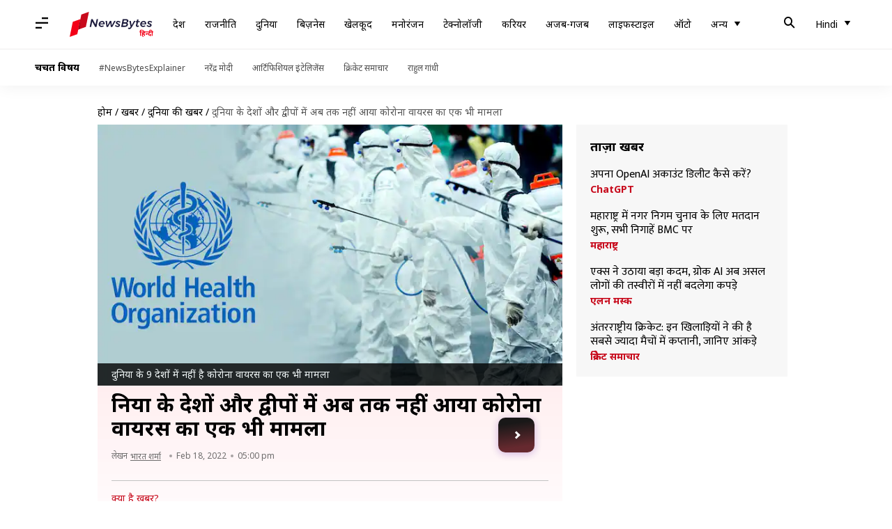

--- FILE ---
content_type: text/html; charset=UTF-8
request_url: https://hindi.newsbytesapp.com/news/world/these-nine-countries-have-zero-covid-cases-says-who/story
body_size: 28171
content:
<!DOCTYPE html>
<html lang="hi" class="styles-loading">
    <head>
        <meta http-equiv="Content-Type" content="text/html; charset=UTF-8" />
<title>दुनिया के देशों और द्वीपों में अब तक नहीं आया कोरोना वायरस का एक भी मामला</title>
<meta name="viewport" content="width=device-width, initial-scale=1">
<meta name="description" content="पूरी दुनिया दो साल से अधिक समय से कोरोना महामारी से जूझ रही है। दुनिया में 58 लाख से अधिक लोगों की मौत हो चुकी है, लेकिन हैरानी की बात है अभी भी दुनिया के नौ देश इस महामारी से अछूते हैं। WHO की सूची में इसका खुलासा हुआ है।">
<meta name="keywords" content="There is no case of corona in 9 countries of the world, There is not a single case of corona virus infection in 9 countries of the world - WHO, corona virus, corona infection, corona epidemic, World Health Organization, WHO released the list of countries untouched by the corona epidemic, hindi news, world news, corona news, दुनिया के 9 देशों में कोरोना का कोई मामला नहीं, दुनिया के 9 देशों में नहीं है कोरोना वायरस के संक्रमण का एक भी मामला- WHO, कोरोना वायरस, कोरोना संक्रमण, कोरोना महामारी, विश्व स्वास्थ्य संगठन, WHO ने जारी की कोरोना महामारी से अछूते देशों की सूची, हिंदी न्यूज, वर्ल्ड न्यूज, कोरोना न्यूज">
        <link rel="preconnect" href="https://securepubads.g.doubleclick.net/">
        <link rel="preconnect" href="https://aax.amazon-adsystem.com/">

                <link rel="preconnect" href="https://fonts.googleapis.com">
<link rel="preconnect" href="https://fonts.gstatic.com" crossorigin>


<link rel="nb-event" data-event="alpine:init" data-handler="libloader" data-as="css" data-assets_0="https://fonts.googleapis.com/css2?family=Mukta:wght@400;600&amp;family=Noto+Sans:wght@400;700&amp;display=swap"/>
        
                        <script type="application/ld+json">{"@context":"https://schema.org","@type":"NewsArticle","mainEntityOfPage":{"@type":"WebPage","@id":"https://hindi.newsbytesapp.com/news/world/these-nine-countries-have-zero-covid-cases-says-who/story"},"isPartOf":{"@type":"CreativeWork","name":"NewsBytes Hindi","url":"https://hindi.newsbytesapp.com"},"inLanguage":"hi","headline":"\u0926\u0941\u0928\u093f\u092f\u093e \u0915\u0947 \u0926\u0947\u0936\u094b\u0902 \u0914\u0930 \u0926\u094d\u0935\u0940\u092a\u094b\u0902 \u092e\u0947\u0902 \u0905\u092c \u0924\u0915 \u0928\u0939\u0940\u0902 \u0906\u092f\u093e \u0915\u094b\u0930\u094b\u0928\u093e \u0935\u093e\u092f\u0930\u0938 \u0915\u093e \u090f\u0915 \u092d\u0940 \u092e\u093e\u092e\u0932\u093e","description":"\u092a\u0942\u0930\u0940 \u0926\u0941\u0928\u093f\u092f\u093e \u0926\u094b \u0938\u093e\u0932 \u0938\u0947 \u0905\u0927\u093f\u0915 \u0938\u092e\u092f \u0938\u0947 \u0915\u094b\u0930\u094b\u0928\u093e \u092e\u0939\u093e\u092e\u093e\u0930\u0940 \u0938\u0947 \u091c\u0942\u091d \u0930\u0939\u0940 \u0939\u0948\u0964 \u0926\u0941\u0928\u093f\u092f\u093e \u092e\u0947\u0902 58 \u0932\u093e\u0916 \u0938\u0947 \u0905\u0927\u093f\u0915 \u0932\u094b\u0917\u094b\u0902 \u0915\u0940 \u092e\u094c\u0924 \u0939\u094b \u091a\u0941\u0915\u0940 \u0939\u0948, \u0932\u0947\u0915\u093f\u0928 \u0939\u0948\u0930\u093e\u0928\u0940 \u0915\u0940 \u092c\u093e\u0924 \u0939\u0948 \u0905\u092d\u0940 \u092d\u0940 \u0926\u0941\u0928\u093f\u092f\u093e \u0915\u0947 \u0928\u094c \u0926\u0947\u0936 \u0907\u0938 \u092e\u0939\u093e\u092e\u093e\u0930\u0940 \u0938\u0947 \u0905\u091b\u0942\u0924\u0947 \u0939\u0948\u0902\u0964 WHO \u0915\u0940 \u0938\u0942\u091a\u0940 \u092e\u0947\u0902 \u0907\u0938\u0915\u093e \u0916\u0941\u0932\u093e\u0938\u093e \u0939\u0941\u0906 \u0939\u0948\u0964","articleSection":"World News","url":"https://hindi.newsbytesapp.com/news/world/these-nine-countries-have-zero-covid-cases-says-who/story","image":["https://i.cdn.newsbytesapp.com/hn/images/l96020220218165222.jpeg"],"datePublished":"2022-02-18T17:00:51+05:30","articleBody":"\u092a\u0942\u0930\u0940 \u0926\u0941\u0928\u093f\u092f\u093e \u0926\u094b \u0938\u093e\u0932 \u0938\u0947 \u0905\u0927\u093f\u0915 \u0938\u092e\u092f \u0938\u0947 \u0915\u094b\u0930\u094b\u0928\u093e \u092e\u0939\u093e\u092e\u093e\u0930\u0940 \u0938\u0947 \u091c\u0942\u091d \u0930\u0939\u0940 \u0939\u0948\u0964 \u092f\u0942\u0930\u094b\u092a \u0914\u0930 \u0905\u092e\u0947\u0930\u093f\u0915\u093e \u0915\u0940 \u0938\u094d\u0925\u093f\u0924\u093f \u0938\u092c\u0938\u0947 \u091c\u094d\u092f\u093e\u0926\u093e \u0916\u0930\u093e\u092c \u0930\u0939\u0940 \u0939\u0948\u0964   \u092e\u0939\u093e\u092e\u093e\u0930\u0940 \u0915\u0947 \u0915\u093e\u0930\u0923 \u0926\u0941\u0928\u093f\u092f\u093e \u092e\u0947\u0902 58 \u0932\u093e\u0916 \u0938\u0947 \u0905\u0927\u093f\u0915 \u0932\u094b\u0917\u094b\u0902 \u0915\u0940 \u092e\u094c\u0924 \u0939\u094b \u091a\u0941\u0915\u0940 \u0939\u0948 \u0914\u0930 \u0907\u0938\u0928\u0947 \u0932\u094b\u0917\u094b\u0902 \u0915\u0947 \u091c\u0940\u0928\u0947 \u0915\u0947 \u0924\u0930\u0940\u0915\u0947 \u0915\u094b \u092a\u0942\u0930\u0940 \u0924\u0930\u0939 \u092c\u0926\u0932 \u0926\u093f\u092f\u093e \u0939\u0948, \u0932\u0947\u0915\u093f\u0928 \u0906\u092a\u0915\u094b \u0939\u0948\u0930\u093e\u0928\u0940 \u0939\u094b\u0917\u0940 \u0915\u093f \u0905\u092d\u0940 \u092d\u0940 \u0926\u0941\u0928\u093f\u092f\u093e \u0915\u0947 \u0928\u094c \u0926\u0947\u0936 \u0907\u0938 \u092e\u0939\u093e\u092e\u093e\u0930\u0940 \u0938\u0947 \u0905\u091b\u0942\u0924\u0947 \u0939\u0948\u0902\u0964   \u0935\u093f\u0936\u094d\u0935 \u0938\u094d\u0935\u093e\u0938\u094d\u0925\u094d\u092f \u0938\u0902\u0917\u0920\u0928 (WHO) \u0926\u094d\u0935\u093e\u0930\u093e \u091c\u093e\u0930\u0940 \u0938\u0942\u091a\u0940 \u092e\u0947\u0902 \u0907\u0938\u0915\u093e \u0916\u0941\u0932\u093e\u0938\u093e \u0939\u0941\u0906 \u0939\u0948\u0964  WHO \u0926\u094d\u0935\u093e\u0930\u093e \u091c\u093e\u0930\u0940 \u0915\u0940 \u0917\u0908 \u092e\u0939\u093e\u092e\u093e\u0930\u0940 \u0938\u0947 \u0905\u091b\u0942\u0924\u0947 \u0926\u0947\u0936\u094b\u0902 \u0915\u0940 \u0938\u0942\u091a\u0940 \u092e\u0947\u0902 \u0936\u093e\u092e\u093f\u0932 \u0905\u0927\u093f\u0915\u0924\u0930 \u0926\u0947\u0936 \u092a\u094d\u0930\u0936\u093e\u0902\u0924 \u0914\u0930 \u0905\u091f\u0932\u093e\u0902\u091f\u093f\u0915 \u092e\u0939\u093e\u0938\u093e\u0917\u0930\u094b\u0902 \u0915\u0947 \u092c\u0940\u091a \u0938\u094d\u0925\u093f\u0924 \u091b\u094b\u091f\u0947-\u091b\u094b\u091f\u0947 \u0906\u0907\u0932\u0948\u0902\u0921 \u092f\u093e\u0928\u0940 \u091f\u093e\u092a\u0941\u0913\u0902 \u092a\u0930 \u092c\u0938\u0947\u0902 \u0939\u0941\u090f \u0939\u0948\u0902\u0964   \u0907\u0928 \u0926\u0947\u0936\u094b\u0902 \u0915\u0947 \u091a\u093e\u0930\u094b\u0902 \u0938\u0947 \u0938\u092e\u0941\u0926\u094d\u0930 \u0938\u0947 \u0918\u093f\u0930\u0947 \u0939\u094b\u0928\u0947 \u0915\u0947 \u0915\u093e\u0930\u0923 \u0939\u0940 \u092f\u0939 \u0905\u092d\u0940 \u0924\u0915 \u092e\u0939\u093e\u092e\u093e\u0930\u0940 \u0938\u0947 \u092c\u091a\u0947 \u0939\u0941\u090f \u0939\u0948\u0902\u0964   WHO \u0915\u0940 \u092e\u093e\u0928\u0947 \u0924\u094b \u0907\u0928 \u0926\u0947\u0936\u094b\u0902 \u0915\u0947 \u0938\u092e\u0941\u0926\u094d\u0930 \u0938\u0947 \u0918\u093f\u0930\u0947 \u0939\u094b\u0928\u0947 \u0915\u0947 \u0915\u093e\u0930\u0923 \u092f\u0939\u093e\u0902 \u0905\u0928\u094d\u092f \u0938\u092e\u0943\u0926\u094d\u0927 \u0926\u0947\u0936\u094b\u0902 \u0915\u0947 \u0932\u094b\u0917\u094b\u0902 \u0915\u093e \u0906\u0935\u093e\u0917\u092e \u0928\u0939\u0940\u0902 \u0939\u094b \u0938\u0915\u093e \u0914\u0930 \u092f\u0947 \u092e\u0939\u093e\u092e\u093e\u0930\u0940 \u0938\u0947 \u092c\u091a\u0947 \u0930\u0939\u0947\u0964  WHO \u0915\u0947 \u0905\u0928\u0941\u0938\u093e\u0930, \u092a\u0942\u0930\u0940 \u0926\u0941\u0928\u093f\u092f\u093e \u092e\u0947\u0902 \u0939\u093e\u0939\u093e\u0915\u093e\u0930 \u092e\u091a\u093e\u0928\u0947 \u0935\u093e\u0932\u093e \u0915\u093e\u0930\u094b\u0928\u093e \u0935\u093e\u092f\u0930\u0938 \u0914\u0930 \u0909\u0938\u0915\u0947 \u0935\u093f\u092d\u093f\u0928\u094d\u0928 \u0935\u0947\u0930\u093f\u090f\u0902\u091f \u0905\u092d\u0940 \u0924\u0915 \u092d\u0940 \u0926\u0915\u094d\u0937\u093f\u0923 \u092a\u094d\u0930\u0936\u093e\u0902\u0924 \u0915\u094d\u0937\u0947\u0924\u094d\u0930 \u092e\u0947\u0902 \u0938\u094d\u0925\u093f\u0924 \u0924\u0940\u0928 \u0930\u0940\u092b \u0926\u094d\u0935\u0940\u092a\u094b\u0902 \u0914\u0930 \u091b\u0939 \u090f\u091f\u094b\u0932 \u0915\u0947 \u0938\u092e\u0942\u0939 \u0935\u093e\u0932\u0947 \u0924\u0941\u0935\u093e\u0932\u0942 \u0924\u0915 \u0928\u0939\u0940\u0902 \u092a\u0939\u0941\u0902\u091a \u092a\u093e\u090f \u0939\u0948\u0902\u0964   \u092e\u0939\u093e\u092e\u093e\u0930\u0940 \u0915\u0947 \u0936\u0941\u0930\u0941\u0906\u0924 \u0915\u0947 \u092c\u093e\u0926 \u0907\u0938 \u0926\u0947\u0936 \u0928\u0947 \u0905\u092a\u0928\u0940 \u0938\u092e\u0941\u0926\u094d\u0930\u0940 \u0938\u0940\u092e\u093e\u0913\u0902 \u0915\u094b \u092a\u0942\u0930\u0940 \u0924\u0930\u0939 \u0938\u0947 \u092c\u0902\u0926 \u0915\u0930 \u0926\u093f\u092f\u093e \u0925\u093e\u0964   WHO \u0928\u0947 \u0915\u0939\u093e \u0939\u0948 \u0915\u093f \u092f\u0939\u093e\u0902 \u092a\u094d\u0930\u0924\u094d\u092f\u0947\u0915 100 \u0932\u094b\u0917\u094b\u0902 \u092e\u0947\u0902 \u0938\u0947 50 \u0915\u094b \u0935\u0948\u0915\u094d\u0938\u0940\u0928 \u0915\u0940 \u0926\u094b\u0928\u094b\u0902 \u0916\u0941\u0930\u093e\u0915\u0947\u0902 \u0932\u0917\u093e\u0908 \u091c\u093e \u091a\u0941\u0915\u0940 \u0939\u0948\u0964  \u0926\u0915\u094d\u0937\u093f\u0923 \u092a\u094d\u0930\u0936\u093e\u0902\u0924 \u092e\u0939\u093e\u0938\u093e\u0917\u0930 \u092e\u0947\u0902 \u0924\u0940\u0928 \u0909\u0937\u094d\u0923\u0915\u091f\u093f\u092c\u0902\u0927\u0940\u092f \u092a\u094d\u0930\u0935\u093e\u0932 \u0926\u094d\u0935\u0940\u092a\u094b\u0902 \u0938\u0947 \u092e\u093f\u0932\u0915\u0930 \u092c\u0928\u0947 \u091f\u094b\u0915\u0947\u0932\u093e\u090a \u0926\u0947\u0936 \u092e\u0947\u0902 \u092d\u0940 \u0905\u092d\u0940 \u0924\u0915 \u0915\u094b\u0930\u094b\u0928\u093e \u0938\u0902\u0915\u094d\u0930\u092e\u0923 \u0915\u093e \u0915\u094b\u0908 \u092d\u0940 \u092e\u093e\u092e\u0932\u093e \u0938\u093e\u092e\u0928\u0947 \u0928\u0939\u0940\u0902 \u0906\u092f\u093e \u0939\u0948\u0964   \u092f\u0939 \u0926\u094d\u0935\u0940\u092a \u0928\u094d\u092f\u0942\u091c\u0940\u0932\u0948\u0902\u0921 \u0915\u0947 \u092a\u093e\u0938 \u0938\u094d\u0925\u093f\u0924 \u0939\u0948 \u0914\u0930 \u0907\u0938\u0915\u0940 \u0915\u0941\u0932 \u0906\u092c\u093e\u0926\u0940 \u0915\u0930\u0940\u092c 1,500 \u0932\u094b\u0917\u094b\u0902 \u0915\u0940 \u0939\u0948\u0964 \u092f\u0939 \u0906\u0927\u0941\u0928\u093f\u0915\u0924\u093e \u0938\u0947 \u0905\u092d\u0940 \u092d\u0940 \u0926\u0942\u0930 \u0939\u0948 \u0914\u0930 \u092f\u0939\u093e\u0902 \u0905\u092d\u0940 \u0924\u0915 \u092d\u0940 \u0915\u094b\u0908 \u0939\u0935\u093e\u0908 \u0905\u0921\u094d\u0921\u093e \u0928\u0939\u0940\u0902 \u0939\u0948\u0964   \u092f\u0939\u093e\u0902 \u0915\u0947 \u0932\u094b\u0917 \u091c\u0939\u093e\u091c \u0915\u0947 \u091c\u0930\u093f\u090f \u0939\u0940 \u0905\u092a\u0928\u0947 \u0928\u091c\u0926\u0940\u0915\u0940 \u0926\u0947\u0936 \u0928\u094d\u092f\u0942\u091c\u0940\u0932\u0948\u0902\u0921 \u092e\u0947\u0902 \u0906\u0924\u0947-\u091c\u093e\u0924\u0947 \u0930\u0939\u0924\u0947 \u0939\u0948\u0902\u0964  \u0926\u0915\u094d\u0937\u093f\u0923 \u0905\u091f\u0932\u093e\u0902\u091f\u093f\u0915 \u092e\u0939\u093e\u0938\u093e\u0917\u0930 \u092e\u0947\u0902 \u0938\u094d\u0925\u093f\u0924 \u092c\u094d\u0930\u093f\u091f\u093f\u0936 \u092a\u094d\u0930\u0935\u093e\u0938\u0940 \u0915\u094d\u0937\u0947\u0924\u094d\u0930 \u0938\u0947\u0902\u091f \u0939\u0947\u0932\u0947\u0928\u093e \u092e\u0947\u0902 \u092d\u0940 \u0915\u094b\u0928\u094b\u0928\u093e \u0935\u093e\u092f\u0930\u0938 \u0928\u0939\u0940\u0902 \u092a\u0939\u0941\u0902\u091a \u0938\u0915\u093e \u0939\u0948\u0964   \u0907\u0938\u0947 \u0926\u0941\u0928\u093f\u092f\u093e \u0915\u0947 \u0938\u092c\u0938\u0947 \u0926\u0942\u0930\u0938\u094d\u0925 \u0915\u094d\u0937\u0947\u0924\u094d\u0930\u094b\u0902 \u092e\u0947\u0902 \u0938\u0947 \u090f\u0915 \u092e\u093e\u0928\u093e \u091c\u093e\u0924\u093e \u0939\u0948\u0964 \u092f\u0939\u093e\u0902 \u092a\u094d\u0930\u0924\u093f 100 \u0932\u094b\u0917\u094b\u0902 \u0915\u0940 \u0906\u092c\u093e\u0926\u0940 \u092a\u0930 58.16 \u0932\u094b\u0917\u094b\u0902 \u0915\u094b \u0935\u0948\u0915\u094d\u0938\u0940\u0928 \u0915\u0940 \u0926\u094b\u0928\u094b\u0902 \u0916\u0941\u0930\u093e\u0915\u0947\u0902 \u0932\u0917 \u091a\u0941\u0915\u0940 \u0939\u0948\u0902\u0964   \u0907\u0938\u0940 \u0924\u0930\u0939 \u0928\u094d\u092f\u0942\u091c\u0940\u0932\u0948\u0902\u0921 \u0938\u0947 2,500 \u0915\u093f\u0932\u094b\u092e\u0940\u091f\u0930 \u0926\u0942\u0930 \u0926\u094d\u0935\u0940\u092a \u0930\u093e\u0937\u094d\u091f\u094d\u0930 \u0928\u0940\u092f\u0942 \u092e\u0947\u0902 \u092d\u0940 \u0915\u094b\u0930\u094b\u0928\u093e \u0915\u093e \u0915\u094b\u0908 \u092e\u093e\u092e\u0932\u093e \u0928\u0939\u0940\u0902 \u0939\u0948\u0964 \u092f\u0939\u093e\u0902 \u092a\u094d\u0930\u0924\u094d\u092f\u0947\u0915 100 \u092e\u0947\u0902 \u0938\u0947 79 \u0932\u094b\u0917\u094b\u0902 \u0915\u094b \u0935\u0948\u0915\u094d\u0938\u0940\u0928 \u0915\u0940 \u0926\u094b\u0928\u094b\u0902 \u0916\u0941\u0930\u093e\u0915 \u092e\u093f\u0932 \u091a\u0941\u0915\u0940 \u0939\u0948\u0964  600 \u0938\u0947 \u0905\u0927\u093f\u0915 \u0926\u094d\u0935\u0940\u092a\u094b\u0902 \u0938\u0947 \u092c\u0928\u093e \u092e\u093e\u0907\u0915\u094d\u0930\u094b\u0928\u0947\u0936\u093f\u092f\u093e \u092d\u0940 \u0915\u094b\u0930\u094b\u0928\u093e \u0915\u0940 \u092a\u0939\u0941\u0902\u091a \u0938\u0947 \u0926\u0942\u0930 \u0939\u0948\u0964 \u0907\u0938\u092e\u0947\u0902 \u091a\u093e\u0930 \u0930\u093e\u091c\u094d\u092f \u091a\u0941\u0909\u0915, \u0915\u094b\u0938\u0930\u0947, \u092a\u094b\u0928\u092a\u0947\u0908 \u0914\u0930 \u092f\u093e\u092a \u0936\u093e\u092e\u093f\u0932 \u0939\u0948\u0964 WHO \u0915\u0940 \u092e\u093e\u0928\u0947 \u0924\u094b \u092f\u0939\u093e\u0902 \u0905\u092c \u0924\u0915 \u092a\u094d\u0930\u0924\u094d\u092f\u0947\u0915 100 \u0932\u094b\u0917\u094b\u0902 \u092e\u0947\u0902 \u0938\u0947 38.37 \u0915\u094b \u0939\u0940 \u0935\u0948\u0915\u094d\u0938\u0940\u0928 \u0915\u0940 \u0926\u094b\u0928\u094b\u0902 \u0916\u0941\u0930\u093e\u0915\u0947\u0902 \u092e\u093f\u0932\u0940 \u0939\u0948\u0964 \u092a\u094d\u0930\u0936\u093e\u0902\u0924 \u092e\u0939\u093e\u0938\u093e\u0917\u0930 \u092e\u0947\u0902 \u0938\u094d\u0925\u093f\u0924 \u092a\u093f\u091f\u0915\u0947\u0930\u094d\u0928 \u0926\u094d\u0935\u0940\u092a \u0938\u092e\u0942\u0939 \u092d\u0940 \u0915\u094b\u0930\u094b\u0928\u093e \u0935\u093e\u092f\u0930\u0938 \u0938\u0947 \u0905\u091b\u0942\u0924\u093e \u0939\u0948\u0964 \u0905\u092e\u0947\u0930\u093f\u0915\u093e \u0915\u0940 \u0915\u0947\u0902\u0926\u094d\u0930\u0940\u092f \u0916\u0941\u092b\u093f\u092f\u093e \u090f\u091c\u0947\u0902\u0938\u0940 (CIA) \u0915\u0947 \u092a\u093e\u0938 \u0926\u094d\u0935\u0940\u092a\u094b\u0902 \u0915\u0947 \u0907\u0928 \u0926\u0942\u0930\u0938\u094d\u0925 \u0938\u092e\u0942\u0939 \u0915\u093e \u0935\u093f\u0938\u094d\u0924\u0943\u0924 \u0935\u093f\u0935\u0930\u0923 \u092e\u094c\u091c\u0942\u0926 \u0939\u0948\u0964   CIA \u0915\u0947 \u0905\u0928\u0941\u0938\u093e\u0930, \u092a\u0949\u0932\u093f\u0928\u0947\u0936\u093f\u092f\u0928 \u0907\u0938 \u0926\u094d\u0935\u0940\u092a \u0938\u092e\u0942\u0939 \u0915\u0947 \u092a\u0939\u0932\u0947 \u0928\u093f\u0935\u093e\u0938\u0940 \u0925\u0947, \u0932\u0947\u0915\u093f\u0928 1606 \u092e\u0947\u0902 \u092f\u0942\u0930\u094b\u092a\u0940\u092f \u0932\u094b\u0917\u094b\u0902 \u0926\u094d\u0935\u093e\u0930\u093e \u0916\u094b\u091c\u0947 \u091c\u093e\u0928\u0947 \u0915\u0947 \u0938\u092e\u092f \u0924\u0915 \u092f\u0947 \u0938\u092d\u0940 \u0926\u094d\u0935\u0940\u092a \u0928\u093f\u0930\u094d\u091c\u0928 \u0925\u0947\u0964   WHO \u0915\u0947 \u0905\u0928\u0941\u0938\u093e\u0930, \u092f\u0939\u093e\u0902 \u092a\u094d\u0930\u0924\u094d\u092f\u0947\u0915 100 \u092e\u0947\u0902 \u0938\u0947 74 \u0932\u094b\u0917\u094b\u0902 \u0915\u094b \u0915\u094b\u0930\u094b\u0928\u093e \u0935\u0948\u0915\u094d\u0938\u0940\u0928 \u0915\u0940 \u0926\u094b\u0928\u094b\u0902 \u0916\u0941\u0930\u093e\u0915\u0947\u0902 \u0932\u0917\u093e\u0908 \u091c\u093e \u091a\u0941\u0915\u0940 \u0939\u0948\u0964  \u0911\u0938\u094d\u091f\u094d\u0930\u0947\u0932\u093f\u092f\u093e \u0915\u0947 \u0909\u0924\u094d\u0924\u0930 \u092a\u0942\u0930\u094d\u0935 \u092e\u0947\u0902 \u0938\u094d\u0925\u093f\u0924 \u0926\u0941\u0928\u093f\u092f\u093e \u0915\u0947 \u0924\u0940\u0938\u0930\u0947 \u0938\u092c\u0938\u0947 \u091b\u094b\u091f\u0947 \u0926\u0947\u0936 \u0928\u093e\u0909\u0930\u0941 \u092e\u0947\u0902 \u092d\u0940 \u0915\u094b\u0930\u094b\u0928\u093e \u0915\u093e \u0915\u094b\u0908 \u092e\u093e\u092e\u0932\u093e \u0928\u0939\u0940\u0902 \u092e\u093f\u0932\u093e \u0939\u0948\u0964 \u0926\u094d\u0935\u093f\u0924\u0940\u092f \u0935\u093f\u0936\u094d\u0935 \u092f\u0941\u0926\u094d\u0927 \u0915\u0947 \u0926\u094c\u0930\u093e\u0928 \u092f\u0939 \u090f\u0915 \u091c\u093e\u092a\u093e\u0928\u0940 \u091a\u094c\u0915\u0940 \u0925\u0940\u0964 \u092f\u0939\u093e\u0902 \u092a\u094d\u0930\u0924\u094d\u092f\u0947\u0915 100 \u092e\u0947\u0902 \u0938\u0947 68 \u0932\u094b\u0917\u094b\u0902 \u0915\u094b \u0935\u0948\u0915\u094d\u0938\u0940\u0928 \u0915\u0940 \u0926\u094b\u0928\u094b\u0902 \u0916\u0941\u0930\u093e\u0915\u0947\u0902 \u092e\u093f\u0932 \u091a\u0941\u0915\u0940 \u0939\u0948\u0964   \u092f\u0939 \u0915\u093f\u0930\u093f\u092c\u093e\u0924\u0940 \u0915\u093e \u092a\u0921\u093c\u094b\u0938\u0940 \u0926\u0947\u0936 \u092d\u0940 \u0939\u0948\u0964 \u092f\u0939\u093e\u0902 \u0915\u0947 \u0938\u094d\u0925\u093e\u0928\u0940\u092f \u092a\u094d\u0930\u0936\u093e\u0938\u0928 \u0928\u0947 \u092e\u0939\u093e\u092e\u093e\u0930\u0940 \u0915\u0947 \u0926\u094c\u0930\u093e\u0928 \u0938\u0902\u0915\u094d\u0930\u092e\u0923 \u0938\u0947 \u092c\u091a\u0928\u0947 \u0915\u0947 \u0932\u093f\u090f \u092f\u093e\u0924\u094d\u0930\u093e \u092a\u094d\u0930\u0924\u093f\u092c\u0902\u0927 \u0932\u0917\u093e\u0924\u0947 \u0939\u0941\u090f \u0905\u092a\u0928\u0947 \u0926\u0947\u0936 \u0915\u0940 \u0938\u0940\u092e\u093e\u0913\u0902 \u0915\u094b \u0938\u0940\u0932 \u0915\u0930 \u0926\u093f\u092f\u093e \u0925\u093e\u0964  WHO \u0915\u0947 \u0905\u0928\u0941\u0938\u093e\u0930, \u092e\u0927\u094d\u092f \u090f\u0936\u093f\u092f\u093e\u0908 \u0926\u0947\u0936 \u0924\u0941\u0930\u094d\u0915\u092e\u0947\u0928\u093f\u0938\u094d\u0924\u093e\u0928 \u0914\u0930 \u0926\u0915\u094d\u0937\u093f\u0923 \u0915\u094b\u0930\u093f\u092f\u093e \u092e\u0947\u0902 \u092d\u0940 \u0905\u092d\u0940 \u0924\u0915 \u0915\u094b\u0930\u094b\u0928\u093e \u0935\u093e\u092f\u0930\u0938 \u0915\u0947 \u0938\u0902\u0915\u094d\u0930\u092e\u0923 \u0915\u0940 \u0906\u0927\u093f\u0915\u093e\u0930\u093f\u0915 \u092a\u0941\u0937\u094d\u091f\u093f \u0928\u0939\u0940\u0902 \u0939\u0941\u0908 \u0939\u0948, \u0932\u0947\u0915\u093f\u0928 \u0907\u0938 \u092a\u0930 \u092f\u0915\u0940\u0928 \u0915\u0930\u0928\u093e \u092e\u0941\u0936\u094d\u0915\u093f\u0932 \u0939\u0948\u0964   \u0924\u0941\u0930\u094d\u0915\u092e\u0947\u0928\u093f\u0938\u094d\u0924\u093e\u0928 \u0915\u0940 \u0938\u0940\u092e\u093e \u0909\u091c\u094d\u092c\u0947\u0915\u093f\u0938\u094d\u0924\u093e\u0928 \u0914\u0930 \u0905\u092b\u0917\u093e\u0928\u093f\u0938\u094d\u0924\u093e\u0928 \u0938\u0947 \u0932\u0917\u0924\u0940 \u0939\u0948 \u0914\u0930 \u092f\u0939\u093e\u0902 \u0938\u0902\u0915\u094d\u0930\u092e\u0923 \u0915\u0947 \u0915\u0908 \u092e\u093e\u092e\u0932\u0947 \u0938\u093e\u092e\u0928\u0947 \u0906\u090f \u0939\u0948\u0902\u0964   \u0907\u0938\u0940 \u0924\u0930\u0939 \u0926\u0915\u094d\u0937\u093f\u0923 \u0915\u094b\u0930\u093f\u092f\u093e \u092e\u0947\u0902 \u092d\u0940 \u0938\u0902\u0915\u094d\u0930\u092e\u0923 \u0915\u0940 \u092c\u093e\u0924 \u0915\u0939\u0940 \u0917\u0908 \u0925\u0940, \u0932\u0947\u0915\u093f\u0928 \u0935\u0939\u093e\u0902 \u0915\u0940 \u0938\u0930\u0915\u093e\u0930 \u0928\u0947 \u0915\u093f\u0938\u0940 \u092d\u0940 \u092e\u093e\u092e\u0932\u0947 \u0915\u094b \u0938\u094d\u0935\u0940\u0915\u093e\u0930 \u0939\u0940 \u0928\u0939\u0940\u0902 \u0915\u093f\u092f\u093e \u0939\u0948\u0964  \u092a\u093f\u091b\u0932\u0947 \u0938\u093e\u0932 \u0924\u0915 \u091f\u094b\u0902\u0917\u093e \u092d\u0940 \u0938\u0902\u0915\u094d\u0930\u092e\u0923 \u0938\u0947 \u0926\u0942\u0930 \u0925\u093e, \u0932\u0947\u0915\u093f\u0928 \u0917\u0924 \u0926\u093f\u0928\u094b\u0902 \u092f\u0939\u093e\u0902 \u091c\u094d\u0935\u093e\u0932\u093e\u092e\u0941\u0916\u0940 \u0915\u0947 \u092b\u091f\u0928\u0947 \u0915\u0947 \u092c\u093e\u0926 \u0905\u0928\u094d\u092f \u0926\u0947\u0936\u094b\u0902 \u0938\u0947 \u092f\u0939\u093e\u0902 \u091c\u0939\u093e\u091c\u094b\u0902 \u0915\u0947 \u091c\u0930\u093f\u090f \u092e\u0926\u0926 \u092a\u0939\u0941\u0902\u091a\u093e\u0908 \u0917\u0908 \u0925\u0940\u0964 \u092c\u093e\u0939\u0930\u0940 \u0932\u094b\u0917\u094b\u0902 \u0915\u0947 \u0906\u0917\u092e \u0915\u0947 \u092c\u093e\u0926 \u0939\u0940 \u092f\u0939\u093e\u0902 \u0938\u0902\u0915\u094d\u0930\u092e\u0923 \u0915\u0947 \u092e\u093e\u092e\u0932\u0947 \u0938\u093e\u092e\u0928\u0947 \u0906\u0928\u0947 \u0932\u0917\u0947 \u0925\u0947\u0964 \u092d\u093e\u0930\u0924 \u092e\u0947\u0902 \u092c\u0940\u0924\u0947 \u0926\u093f\u0928 \u0938\u0902\u0915\u094d\u0930\u092e\u0923 \u0915\u0947 25,920 \u0928\u090f \u092e\u093e\u092e\u0932\u0947 \u0938\u093e\u092e\u0928\u0947 \u0906\u090f \u0914\u0930 492 \u092e\u0930\u0940\u091c\u094b\u0902 \u0915\u0940 \u092e\u094c\u0924 \u0939\u0941\u0908\u0964 \u0926\u0947\u0936 \u092e\u0947\u0902 \u0915\u0941\u0932 \u0938\u0902\u0915\u094d\u0930\u092e\u093f\u0924\u094b\u0902 \u0915\u0940 \u0938\u0902\u0916\u094d\u092f\u093e 4,27,80,235 \u0939\u094b \u0917\u0908 \u0939\u0948\u0964 \u0907\u0928\u092e\u0947\u0902 \u0938\u0947 5,10,905 \u0932\u094b\u0917\u094b\u0902 \u0915\u0940 \u092e\u094c\u0924 \u0939\u0941\u0908 \u0939\u0948\u0964   \u0907\u0938\u0940 \u0924\u0930\u0939 \u0926\u0941\u0928\u093f\u092f\u093e\u092d\u0930 \u092e\u0947\u0902 \u0905\u092c \u0924\u0915 41.95 \u0915\u0930\u094b\u0921\u093c \u0932\u094b\u0917 \u0915\u094b\u0930\u094b\u0928\u093e \u0935\u093e\u092f\u0930\u0938 \u0938\u0947 \u0938\u0902\u0915\u094d\u0930\u092e\u093f\u0924 \u0939\u094b \u091a\u0941\u0915\u0947 \u0939\u0948\u0902, \u0935\u0939\u0940\u0902 58.61 \u0932\u093e\u0916 \u0932\u094b\u0917\u094b\u0902 \u0915\u0940 \u092e\u094c\u0924 \u0939\u0941\u0908 \u0939\u0948\u0964   \u0938\u0930\u094d\u0935\u093e\u0927\u093f\u0915 \u092a\u094d\u0930\u092d\u093e\u0935\u093f\u0924 \u0905\u092e\u0947\u0930\u093f\u0915\u093e \u092e\u0947\u0902 7.83 \u0915\u0930\u094b\u0921\u093c \u0932\u094b\u0917 \u0938\u0902\u0915\u094d\u0930\u092e\u093f\u0924 \u0939\u094b \u091a\u0941\u0915\u0947 \u0939\u0948\u0902 \u0914\u0930 9.31 \u0932\u093e\u0916 \u0932\u094b\u0917\u094b\u0902 \u0915\u0940 \u092e\u094c\u0924 \u0939\u0941\u0908 \u0939\u0948\u0964 ","author":{"@type":"Person","name":"\u092d\u093e\u0930\u0924 \u0936\u0930\u094d\u092e\u093e","url":"https://hindi.newsbytesapp.com/author/%E0%A4%AD%E0%A4%BE%E0%A4%B0%E0%A4%A4/156","sameAs":["https://twitter.com/bharattiwar1985 ","https://www.linkedin.com/in/bharat-sharma-506588175/ "],"email":"bharat.sharma@newsbytesapp.com"},"publisher":{"@type":"NewsMediaOrganization","name":"NewsBytes Hindi","url":"https://hindi.newsbytesapp.com","logo":{"@type":"ImageObject","url":"https://cf-cdn.newsbytesapp.com/assets/images/google_news_logo_hi.png","width":347,"height":60},"sameAs":["https://www.facebook.com/newsbyteshindi","https://twitter.com/newsbyteshindi","https://www.linkedin.com/company/newsbytes"]},"associatedMedia":{"@type":"ImageObject","url":"https://i.cdn.newsbytesapp.com/hn/images/l96020220218165222.jpeg","caption":"\u0926\u0941\u0928\u093f\u092f\u093e \u0915\u0947 9 \u0926\u0947\u0936\u094b\u0902 \u092e\u0947\u0902 \u0928\u0939\u0940\u0902 \u0939\u0948 \u0915\u094b\u0930\u094b\u0928\u093e \u0935\u093e\u092f\u0930\u0938 \u0915\u093e \u090f\u0915 \u092d\u0940 \u092e\u093e\u092e\u0932\u093e","width":1440,"height":810}}</script>
                        
        <style type="text/css">
        :root{--primary-font: "Mukta", Helvetica, Arial, sans-serif;--secondary-font: "Noto Sans", Helvetica, Arial, sans-serif;--tertiary-font: "Noto Sans", Helvetica, Arial, sans-serif}

                            html.styles-loading>body>*{display:none;}html.styles-loading .page-loader{display:flex}html .page-loader{display:none}.page-loader{position:fixed;top:0;bottom:0;left:0;right:0;z-index:10;height:100vh;width:100vw;align-items:center;justify-content:center;overflow:hidden;background-color:#fff;display:flex}
.mld{padding: 0 1.25rem;font-size: 22px;font-weight: 700;color: #c7091b !important;}

                          
        
                </style>
        
                
        <script type="text/javascript">
          try {
            var ced=function(e){try{window.dispatchEvent(e)}catch(t){enf("s4a",t),console.error(t)}},ce=function(e,t){return new CustomEvent(e,{detail:t,bubbles:!0,cancelable:!0,composed:!1})};
            window.addEventListener("fcp", () => {
                window.dma = true;
            });
            
          } catch(e) {enf('headerscript',e)}
        </script>

                        <link as="style" rel="preload" integrity="sha384-Xj7f0VbRW8PmyxRBQuIjSVA44g7dVlZrKys7r+Fz85uYIYCLYgs33LvODqE3u0lb" href="https://cf-cdn.newsbytesapp.com/assets/dynamic/build/timeline-v3b.Ktly2CX9.css" crossorigin="anonymous" onload="this.onload=null;this.rel='stylesheet';document.getElementsByTagName('html').item(0).classList.remove('styles-loading');" onerror="this.onerror=null;navigator.serviceWorker?.controller?.postMessage({type:'CACHE_PURGE',error: {url:this.href}});if(window.dma)ced(ce('ie-0'));else{window.addEventListener('fcp', () => {ced(ce('ie-0'))});}"/>

        <link rel="nb-event" data-as="css" data-event="ie-0" data-handler="renderloader" data-policy="once" data-assets_0="https://cf-cdn.newsbytesapp.com/assets/dynamic/build/timeline-v3b.Ktly2CX9.css?cb=0" data-integrity_0="sha384-Xj7f0VbRW8PmyxRBQuIjSVA44g7dVlZrKys7r+Fz85uYIYCLYgs33LvODqE3u0lb" data-log_0="true"/>
                                        <meta property="og:site_name" content="NewsBytes">
<meta property="og:type" content="article">
<meta property="og:title" content="दुनिया के देशों और द्वीपों में अब तक नहीं आया कोरोना वायरस का एक भी मामला">
<meta property="og:description" content="पूरी दुनिया दो साल से अधिक समय से कोरोना महामारी से जूझ रही है। दुनिया में 58 लाख से अधिक लोगों की मौत हो चुकी है, लेकिन हैरानी की बात है अभी भी दुनिया के नौ देश इस महामारी से अछूते हैं। WHO की सूची में इसका खुलासा हुआ है।">
<meta property="og:url" content="https://hindi.newsbytesapp.com/news/world/these-nine-countries-have-zero-covid-cases-says-who/story">
<meta property="og:image" content="https://i.cdn.newsbytesapp.com/hn/images/l96020220218165222.jpeg">
<meta property="og:image:width" content="1440" />
<meta property="og:image:height" content="810" />
<meta name="robots" content="max-image-preview:large">
<meta property="twitter:card" content="summary_large_image">
<meta property="twitter:site" content="@newsbytesapp">
<meta property="twitter:title" content="दुनिया के देशों और द्वीपों में अब तक नहीं आया कोरोना वायरस का एक भी मामला">
<meta property="twitter:description" content="पूरी दुनिया दो साल से अधिक समय से कोरोना महामारी से जूझ रही है। दुनिया में 58 लाख से अधिक लोगों की मौत हो चुकी है, लेकिन हैरानी की बात है अभी भी दुनिया के नौ देश इस महामारी से अछूते हैं। WHO की सूची में इसका खुलासा हुआ है।">
<meta property="twitter:url" content="https://hindi.newsbytesapp.com/news/world/these-nine-countries-have-zero-covid-cases-says-who/story">
<meta property="twitter:image" content="https://i.cdn.newsbytesapp.com/hn/images/l96020220218165222.jpeg">
<meta property="fb:pages" content="681371421973844" />
<meta name="pocket-site-verification" content="c9aeb5661f69e37caab618602e7539" />
<meta name="application-name" content="NewsBytes - Your Daily News Digest">

        <meta name="mobile-web-app-capable" content="yes" />
<meta name="theme-color" content="#ffffff"/>
<link rel="manifest" href="/manifest.json" />
<link rel="shortcut icon" href="/favicon.ico" type="image/x-icon" />
<link rel="icon" type="image/png" href="https://cf-cdn.newsbytesapp.com/assets/icons/2/favicon-16x16.png" sizes="16x16" />
<link rel="apple-touch-icon" sizes="57x57" href="https://cf-cdn.newsbytesapp.com/assets/icons/2/apple-touch-icon-57x57.png" />
<link rel="apple-touch-icon" sizes="60x60" href="https://cf-cdn.newsbytesapp.com/assets/icons/2/apple-touch-icon-60x60.png" />
<link rel="apple-touch-icon" sizes="72x72" href="https://cf-cdn.newsbytesapp.com/assets/icons/2/apple-touch-icon-72x72.png" />
<link rel="apple-touch-icon" sizes="76x76" href="https://cf-cdn.newsbytesapp.com/assets/icons/2/apple-touch-icon-76x76.png" />
<link rel="apple-touch-icon" sizes="114x114" href="https://cf-cdn.newsbytesapp.com/assets/icons/2/apple-touch-icon-114x114.png" />
<link rel="apple-touch-icon" sizes="120x120" href="https://cf-cdn.newsbytesapp.com/assets/icons/2/apple-touch-icon-120x120.png" />
<link rel="apple-touch-icon" sizes="144x144" href="https://cf-cdn.newsbytesapp.com/assets/icons/2/apple-touch-icon-144x144.png" />
<link rel="apple-touch-icon" sizes="152x152" href="https://cf-cdn.newsbytesapp.com/assets/icons/2/apple-touch-icon-152x152.png" />
<link rel="apple-touch-icon" sizes="180x180" href="https://cf-cdn.newsbytesapp.com/assets/icons/2/apple-touch-icon-180x180.png" />
<link rel="apple-touch-startup-image" media="(-webkit-device-pixel-ratio: 1)" href="https://cf-cdn.newsbytesapp.com/assets/icons/2/apple-touch-icon-512x512.png" />
<link rel="apple-touch-startup-image" media="(-webkit-device-pixel-ratio: 2)" href="https://cf-cdn.newsbytesapp.com/assets/icons/2/apple-touch-icon-1024x1024.png" />
<meta name="apple-mobile-web-app-capable" content="yes" />
<meta name="apple-mobile-web-app-status-bar-style" content="black-translucent" />
<link rel="icon" type="image/png" href="https://cf-cdn.newsbytesapp.com/assets/icons/2/favicon-32x32.png" sizes="32x32" />
<link rel="icon" type="image/png" href="https://cf-cdn.newsbytesapp.com/assets/icons/2/favicon-96x96.png" sizes="96x96" />
<link rel="icon" type="image/png" href="https://cf-cdn.newsbytesapp.com/assets/icons/2/android-chrome-192x192.png" sizes="192x192" />
<link rel="icon" type="image/png" sizes="240x240" href="https://cf-cdn.newsbytesapp.com/assets/icons/2/android-chrome-240x240.png" sizes="240x240" />
<meta name="msapplication-TileImage" content="https://cf-cdn.newsbytesapp.com/assets/icons/2/apple-touch-icon-144x144.png" />
<meta name="msapplication-TileColor" content="#ffffff" />
<meta name="msapplication-config" content="/browserconfig.xml" />
<meta name="msapplication-square70x70logo" content="https://cf-cdn.newsbytesapp.com/icons/smalltile.png" />
<meta name="msapplication-square150x150logo" content="https://cf-cdn.newsbytesapp.com/icons/mediumtile.png" />
<meta name="msapplication-square310x310logo" content="https://cf-cdn.newsbytesapp.com/icons/largetile.png" />
<meta name="msapplication-navbutton-color" content="#ffffff" />
        <link rel="preload" as="image" href="https://i.cdn.newsbytesapp.com/hn/images/l96020220218165222.jpeg?tr=w-480" />
<link rel="alternate" href="android-app://com.newsbytesapp.hindi/newsbytes/timeline/World/46448/243622" />
<meta name="robots" content="max-image-preview:large">
                        <link rel="canonical" href="https://hindi.newsbytesapp.com/news/world/these-nine-countries-have-zero-covid-cases-says-who/story" />
                

        <script type="text/javascript">
                      window.dataLayer = window.dataLayer || [];window.dataLayer.push({ "gtm.start": new Date().getTime(), event: "gtm.js" });
                    window.nb_debug = false;
          window.nblocale = "hi";
          window.partner = new URLSearchParams(window.location.search).get('utm_medium') || "nb";
          window.nla = (a, b) => {return (a === null || a === undefined) ? b : a;};
          window.log = (typeof Proxy != 'undefined') ? new Proxy([], {set: (e, i, n) => {e[i] = n;if(typeof n != 'number') dispatchEvent(new CustomEvent('custom_log', { detail: n, bubbles: true, cancelable: true, composed: false }));return true;}}) : [];
          !function(){var _pL=console.log;var _pE=console.error;var _pW=console.warn;log=log || [];console.log=function (...args) {let dt=`[${(new Date()).toISOString()}]`;log.push([dt, Date.now(), 'log', ...args]);window.nb_debug && _pL.apply(console, [dt, ...args]);};console.error=function (...args) {let dt=`[${(new Date()).toISOString()}]`;log.push([dt, Date.now(), 'err', ...args]);nb_debug && _pE.apply(console, [dt, ...args]);};console.warn=function (...args) {let dt=`[${(new Date()).toISOString()}]`;log.push([dt, Date.now(), 'warn', ...args]);nb_debug && _pW.apply(console, [dt, ...args]);};}();console.log("Started loading");
          window._nb_isBot = (() => {return ((navigator.webdriver === true) || /bot|crawler|spider|crawling|googleother/i.test(navigator.userAgent) || /HeadlessChrome/.test(navigator.userAgent) );})();
          function collect(i, j) {if (window._nb_isBot) {return;}let v = 219, m = new Date().getMonth();let s = new URLSearchParams(j).toString(), sw = window._nb_hasSW;s = s ? '&'+s : '';fetch('/js/collect.' + v + m + '.js?id=' + i + s + "&sw=" + sw + '&partner=' + (window.partner || 'nb') + '&cb=' + Date.now()).catch((err) => {console.log(err)});}
          function enf(nm, e) {collect('tc', {fl:nm,n:e.name,m:e.message})}
          window.__camreadycalled = 0;
        </script>
        <script type="text/javascript">
          !function(e,t,r){function gpterrev(r,o,n){!function setgu(){let r=t.getElementsByTagName("script");for(let t=0;t<r.length;t++){let o=r[t].getAttribute("src");if(o&&o.includes("gpt.js")){e.nbgsu=o;break}}}(),dispatchEvent(new CustomEvent("gpt_error",{detail:{message:o,code:r,url:e.nbgsu,level:n},bubbles:!0,cancelable:!0,composed:!1}))}e.setCookie=function(e,r,o){const n=new Date;n.setTime(n.getTime()+24*o*60*60*1e3);let p="expires="+n.toUTCString();t.cookie=e+"="+r+";"+p+";path=/"},e.getCookie=function(e){let r=e+"=",o=t.cookie.split(";");for(let t=0;t<o.length;t++){let e=o[t];for(;" "==e.charAt(0);)e=e.substring(1);if(0==e.indexOf(r))return e.substring(r.length,e.length)}return""},e.haveCookie=function(t){return""!==e.getCookie(t)},e.deleteCookie=function(e){t.cookie=e+"=;expires=Thu, 01 Jan 1970 00:00:01 GMT;path=/;"},e.addEventListener("custom_log",function(e){var t=e.detail[3];"string"==typeof t&&(t.includes("https://developers.google.com/publisher-tag")||t.includes("[GPT] 403 HTTP Response")||t.includes("expired version"))&&gpterrev("gpte-dep",t,e.detail[2])}),e.addEventListener("gpt_error",function(t){var o,n;t.detail.partner=e.partner,null==(n=null==(o=null==r?void 0:r.serviceWorker)?void 0:o.controller)||n.postMessage({type:"GPT_ERROR",error:t.detail})}),e.addEventListener("error",function(e){(e.message.includes("https://developers.google.com/publisher-tag")||e.message.includes("[GPT] 403 HTTP Response")||e.message.includes("expired version"))&&gpterrev("gpte-dep",e.message,"errw")})}(window,document,navigator);

        </script>
        <script type="text/javascript">
          !function(t,r){const e=["utm_source","utm_medium","partner"],a={};t.location.search.slice(1).split("&").forEach(t=>{const[r,n]=t.split("="),i=r?r.toLowerCase():"";e.includes(i)&&(a[i]=n||"")}),t.filteredQueryParams=e.filter(r=>("redirect"===t.partner&&(a.utm_medium="default"),a.hasOwnProperty(r))).map(t=>`${t}=${a[t]}`).join("&");let n=""===t.filteredQueryParams?"":"?"+t.filteredQueryParams;t.fullurl=String(t.location.href),["t","trans"].includes(a.utm_medium)&&r.documentElement.classList.add("v3a");var i=t.location.search.substring(1).split("&"),o={};history.replaceState(null,r.title,t.location.origin+t.location.pathname+n);for(var u=0;u<i.length;u++){var c=i[u];if(c){var f=c.split("=");if(f.length>=2){var l=f[0].toLowerCase(),m=f[1];o[l]=m}}}for(var d in delete o.partner,!o.page_from&&t.haveCookie&&t.haveCookie("page_from")&&(o.page_from=t.getCookie("page_from")),o)o.hasOwnProperty(d)&&(t[d]=o[d]);r.addEventListener("click",function(r){const e=r.target.closest(".clickable-target");if(!e)return;let a=e.getAttribute("data-url");a&&(0!==a.indexOf("http")&&(a=t.location.protocol+"//"+t.location.host+a),a=a+"?"+filteredQueryParams,setTimeout(function(){t.location.href=a},200))})}(window,document);

        </script>
        <script type="text/javascript">
          
                              ((t,e,n)=>{Promise.allSettled||(Promise.allSettled=function(t){return new Promise((e,n)=>{let r=[],i=0,o=t.length;t.forEach((t,n)=>{var s,a;s=t,a=n,Promise.resolve(s).then(t=>{r[a]={status:"fulfilled",value:t}},t=>{r[a]={status:"rejected",reason:t}}).finally(()=>{++i===o&&e(r)})})})});var r=!1;Object.defineProperty(t,"scriptloader",{value:function(t,e,n){this.init(t,e,n)},writable:!1,configurable:!1}),scriptloader.prototype={init:function(t){this.t=t.toLowerCase(),this.retries={},this.max_retries=100,this.tries={},this.times={}},push:function(n){let r=this.createElement(n);this.tries[n.s]=1+t.nla(this.tries[n.s],0),this.times[n.s]=t.nla(this.times[n.s],{s:[],e:[],r:[]}),this.times[n.s].s.push((new Date).getTime()),e.head.appendChild(r)},createElement:function(t){return"script"===this.t?this.createScript(t):"style"===this.t?this.createStyle(t):this.createScript(t)},createStyle:function(t){let n=e.createElement("link");n.as="style",n.rel="stylesheet",n.href=t.s,t.i&&(n.integrity=t.i,n.crossOrigin="anonymous"),void 0!==t.o&&this.onloadCb(t,n);var r=this;return n.onerror=()=>{r.errorCb(t,n)},n},createScript:function(t){t=o(t);let n=e.createElement("script");t.d?n.defer=!0:n.async=!0,n.src=t.s,t.i&&(n.integrity=t.i,n.crossOrigin="anonymous"),this.onloadCb(t,n);var r=this;return n.onerror=()=>{r.errorCb(t,n)},n},removeRetryMark:function(t,e){this.retries[t.s]&&(this.notify(t.s),delete this.retries[t.s]),this.times[t.s].r.push("s")},onloadCb:function(e,n){var r=this;n.addEventListener("load",function(){r.times[e.s].e.push((new Date).getTime()),e.r&&"function"==typeof e.rf?t.setTimeout(function(){e.rf()?(r.setRetryWithTimeout(e,n,1),r.times[e.s].r.push("e")):r.removeRetryMark(e,n)},e.rfd):r.removeRetryMark(e,n),e.d&&e.o&&e.o()}),e.d||e.o&&e.o()},errorCb:function(t,e){t.e&&t.e(),t.r&&this.setRetryWithTimeout(t,e,0),this.times[t.s].e.push((new Date).getTime()),this.times[t.s].r.push("e")},setRetryWithTimeout:function(e,n,r){if(this.retries[e.s]||(this.retries[e.s]=0),this.retries[e.s]++,!(this.retries[e.s]>=this.max_retries)){var i=this;t.setTimeout(()=>{e.d?i.push(e):i.push({s:e.s,d:!1,r:e.r,rf:e.rf,rfd:e.rfd})},Math.max(0,s(this.retries[e.s])-r*e.rfd))}},notify:function(e){var r,i;const o=e.split("/").pop().split("?")[0];null==(i=null==(r=null==n?void 0:n.serviceWorker)?void 0:r.controller)||i.postMessage({type:"SCRIPT_ERROR",error:{code:`nw-err-${o}`,message:`Successful retry tag on error: ${e}`,partner:t.partner,level:"err"}})},seq:function(e,n){if(1==e.length){const r="string"==typeof e[0],i=r?e[0]:e[0].s,o=!!r||e[0].d,s=!!r||t.nla(e[0].r,!0),a=r?void 0:t.nla(e[0].rf,void 0),c=r?0:t.nla(e[0].rfd,0),l=r?void 0:t.nla(e[0].i,void 0),d=r?void 0:t.nla(e[0].e,void 0);return void this.push({s:i,d:o,o:function(){n&&n()},r:s,rf:a,rfd:c,i:l,e:d})}if(e.length>1){var r=e.splice(-1),i=this;const o="string"==typeof r[0],s=o?r[0]:r[0].s,a=!!o||r[0].d,c=!!o||t.nla(r[0].r,!0),l=o?void 0:t.nla(r[0].rf,void 0),d=o?0:t.nla(r[0].rfd,0),u=o?void 0:t.nla(e[0].i,void 0),f=o?void 0:t.nla(r[0].e,void 0);this.seq(e,function(){i.push({s:s,d:a,o:function(){n&&n()},r:c,rf:l,rfd:d,i:u,e:f})})}},getP:function(){const t={};for(const e in this.times){const n=this.times[e],r=n.s.length,o=i(e).split("").join("-"),s={success:[],failure:[]};for(let t=0;t<n.e.length&&!(t>=n.s.length);t++){const e=n.s[t],r=n.e[t]-e;t<n.r.length&&("s"===n.r[t]?s.success.push(r):s.failure.push(r))}const a=t=>0===t.length?null:t.reduce((t,e)=>t+e,0)/t.length;t[o]={t:r,sc:s.success.length,sa:a(s.success),fc:s.failure.length,fa:a(s.failure)}}return t}},t._nb_stSl=new t.scriptloader("style"),t._nb_scSl=new t.scriptloader("script");const SLObject=e=>"style"==e.toLowerCase()?t._nb_stSl:t._nb_scSl,i=t=>t.split("?").shift().split("#").shift().split("/").pop(),o=e=>(e.rf||r||"pubads_impl.js"==i(e.s)&&(e.rf=function(){var e;return!(null==(e=null==t?void 0:t.googletag)?void 0:e.pubadsReady)},e.rfd=700,e.r=!0,r=!0),e),s=t=>700+200*(t-1),a=function(){var e=["ipad","iphone","mac"];if(n.platform)for(;e.length;)if(n.platform.toLowerCase().indexOf(e.pop())>=0)return!t.MSStream;return!1},c=(()=>{const libloader=(e,n)=>{var r=SLObject("css"==n.as?"style":"script");const i=[],o=t.nla(n.defer,"true"),s=t.nla(n.log,"false"),a=t.nla(n.oce,"");for(const c of Object.keys(n).sort())if(c.startsWith("assets_")){let e=c.replace("assets_",""),r=t.nla(n["defer_"+e],o),a=t.nla(n["log_"+e],s),l=t.nla(n["integrity_"+e],void 0);i.push({s:n[c],d:"true"==r,r:"true"==a,i:l})}r.seq(i,()=>{n.onComplete&&n.onComplete(),a&&t.dispatchEvent(new CustomEvent(a,{detail:a,bubbles:!0,cancelable:!0,composed:!1}))})};return{libloader:libloader,renderloader:(t,n)=>{const r="styles-loading",i=e.getElementsByTagName("html").item(0).classList,o=e.getElementsByTagName("body").item(0).classList;n.timer?n.onComplete=()=>{setTimeout(()=>{i.remove(r),o.remove(r)},n.timer)}:n.onComplete=()=>{i.remove(r),o.remove(r)},libloader(0,n)},classtoggle:(t,e)=>{"classtoggle"==t.target.getAttribute("data-handler")?t.target.classList.toggle(e.toggleclass):t.target.closest('[data-handler="classtoggle"]').classList.toggle(e.toggleclass)}}})();t.EventManager=(()=>{const n={},r={},i=[],l=t=>Array.from(t.attributes).reduce((t,e)=>(e.name.startsWith("data-")&&(t[e.name.replace("data-","")]=e.value),t),{}),d=(t,e)=>n=>{void 0===e&&(e=l(n.target));try{t(n,e)}catch(i){if(console.error(`[EM] Error in handler: ${i.message}`),e.errorhandler&&r[e.errorhandler])try{r[e.errorhandler](n,e)}catch(o){console.error("[EM] Error in error handler",o,i)}}},u=t=>{Promise.allSettled(t.filter(t=>t).map(t=>new Promise((e,n)=>{try{t[0](t[1],t[2]),e(t)}catch(i){if(t[2].errorhandler&&r[t[2].errorhandler]){try{r[t[2].errorhandler](t[1],t[2])}catch(o){console.error("[EM] Error in error handler 2",o,i)}n(i)}}})))},f=()=>{let t=[];e.querySelectorAll("[data-event]").forEach(e=>{t.push(h(e))}),u(t)},h=e=>{let n=[];if(e.nodeType===Node.ELEMENT_NODE&&e.hasAttribute("data-event")){var[r,a,c,l]=b(e);c&&("DOMContentLoaded"==a||"load"==a?n.push([c,e,l]):r.addEventListener(a,d(c,l)))}if("SCRIPT"===e.tagName){if(i.includes(e.src))return;i.push(e.src);var[u,f]=(t=>[SLObject(t.tagName),o({s:t.src,d:!1,r:!1,rfd:0})])(e);if(u.tries[e.src])return;e.addEventListener("error",()=>{(new Date).toISOString(),t.setTimeout(()=>{u.seq([f],()=>{})},s(1))}),e.addEventListener("load",()=>{(new Date).toISOString(),"function"==typeof f.rf&&t.setTimeout(function(){f.rf()&&t.setTimeout(()=>{u.seq([f],()=>{})},Math.max(0,s(1)-f.rfd))},f.rfd)})}return n.length>0?n[0]:null},v=t=>{t.nodeType===Node.ELEMENT_NODE&&t.hasAttribute("data-event")&&([elm,event,func,attributes]=b(t),func&&elm.removeEventListener(event,d(func,attributes)))},b=n=>{const i=n.getAttribute("data-event"),o=n.getAttribute("data-handler")||i;let s=r[o];const a="click"==i?n:"DOMContentLoaded"==i?e:t;if(void 0===s)return[a,void 0,void 0,void 0];(n.getAttribute("data-policy")||"").split("|").forEach(t=>{"once"===t&&(s=once(s)),t.startsWith("debounce:")&&(s=debounce(s,Number(t.split(":")[1])))});const c=l(n);return[a,i,s,c]},m=()=>{const t=new MutationObserver(t=>{t.forEach(t=>{let e=[];t.addedNodes.forEach(t=>{e.push(h(t))}),u(e),t.removedNodes.forEach(t=>{v(t)})})});t.observe(e.body,{childList:!0,subtree:!0}),t.observe(e.head,{childList:!0})},debounce=(t,e)=>{let n;return(isNaN(e)||e<=0)&&(e=100),(...r)=>{clearTimeout(n),n=setTimeout(()=>t(...r),e)}},once=t=>{let e=!1;return(...n)=>{e||t(...n),e=!0}};return{init:n=>{n=n||c,Object.assign(r,n),new PerformanceObserver(e=>{for(const n of e.getEntries())"largest-contentful-paint"===n.entryType?t.dispatchEvent(new CustomEvent("lcp",{detail:"lcp",bubbles:!0,cancelable:!0,composed:!1})):"paint"===n.entryType&&"first-contentful-paint"===n.name&&(t.dispatchEvent(new CustomEvent("fcp",{detail:"fcp",bubbles:!0,cancelable:!0,composed:!1})),a()&&t.dispatchEvent(new CustomEvent("lcp",{detail:"lcp",bubbles:!0,cancelable:!0,composed:!1})))}).observe({entryTypes:["largest-contentful-paint","paint"]}),e.body?(m(),f()):(()=>{const t=new MutationObserver(n=>{e.body&&(t.disconnect(),m(),f())});t.observe(e.documentElement,{childList:!0,subtree:!0})})()},addEvent:h,addHandlers:t=>{e.querySelectorAll("[data-event]").forEach(e=>{const n=e.getAttribute("data-handler");if(t[n]&&!r[n]){let i={};i[n]=t[n],Object.assign(r,i),h(e)}})},removeEvent:v,trigger:(t,e)=>{n[t]&&n[t].forEach(t=>t.handler(e))},observeMutations:m}})()})(window,document,navigator),window.dispatchEvent(new CustomEvent("dml",{detail:"dml",bubbles:!0,cancelable:!0,composed:!1}));

                              
          
                  </script>
                                                    </head>
    <body data-side-drawer="off" >
        
                    <link rel="nb-event" data-event="l-m" data-policy="once" data-defer="true" data-handler="libloader" data-assets_0="https://securepubads.g.doubleclick.net/tag/js/gpt.js?nbcb=20240620" data-log_0="true" data-oce="s-d"/>
            <link rel="nb-event" data-event="l-a" data-policy="once" data-defer="true" data-handler="libloader" data-assets_0="https://pagead2.googlesyndication.com/pagead/js/adsbygoogle.js?client=ca-pub-3786856359143209" data-log_0="true" data-oce="s-d"/>
            <link rel="nb-event" data-event="s-d" data-policy="once" data-defer="true" data-handler="libloader" data-assets_1="https://cf-cdn.newsbytesapp.com/assets/dynamic/build/assets/cam-DKW3edUm.js" data-log_1="true" data-oce="a-l"/>
                <script>try{EventManager.init()}catch(e){enf('dom-init',e)}</script>
        
                <header id="header-nav">
    <nav class="top-nav">
        <div class="box-shdw-header">
            <div class="wrapper hidden-in-touch">
                <div class="top-bar lg-screen" data-search="off">
                    <div class="first-tier">
                        <div class="nb-icon-menu side-drawer-toggle m-icon"></div>
                                                <a href="/" class="svg-inclusion clickable-logo" data-svg="logo_hi" aria-label="NewsBytes Hindi"><span class="title visibility-hidden">NewsBytes Hindi</span></a>
                        
                        
                        <ul class="overflow-check visibility-hidden" data-cname="list-hdBttns"></ul>

                        <div id="header-drop-down"></div>
                        
                                                <div class="last-box lt-box lg">
                                                        <span class="nb-icon-search-mobile-header s-icon search-for"></span>
                                                        
                            <div class="drdown-parent">
                                <button class="drdown-selector drdown-selector-plain" id="fxd-p-682">
                                    <div class="label hidden"></div>
                                    <div class="flex">
                                        <span class="title">Hindi</span>
                                        <span class="nb-icon-drop-more d-icon"></span>
                                    </div>
                                </button>
                                <div class="hidden drdown-box d-box right" data-status="off" data-animation-entrance="ent-slide-down-mg" data-animation-exit="ext-slide-up-mg" data-type="stateless">
                                                                        <a href="https://www.newsbytesapp.com" target="_blank" rel="_noopener" hreflang="en"  title="English">English</a>
                                                                        <a href="https://tamil.newsbytesapp.com" target="_blank" rel="_noopener" hreflang="ta"  title="Tamil">Tamil</a>
                                                                        <a href="https://telugu.newsbytesapp.com" target="_blank" rel="_noopener" hreflang="te"  title="Telugu">Telugu</a>
                                                                    </div>
                            </div>
                                                    </div>
                                            </div>
                    <div class="search-bar">
                        <input type="text" class="search-query" placeholder="सर्च" value="" id="searchLgView" />
                        <span class="nb-icon-cancel cancel-search cr-icon"></span>
                    </div>
                    <span class="aux-text hidden">अन्य</span>
                </div>
            </div>
                        <div class="supporting-header hidden-in-touch">
                <div class="wrapper">
                    <div class="wrapper-item">
                                                <div class="title">चर्चित विषय</div>
                                                                        <div class="item">
                            <a href="https://hindi.newsbytesapp.com/news/exclusive/newsbytesexplainer">#NewsBytesExplainer</a>
                        </div>
                                                <div class="item">
                            <a href="https://hindi.newsbytesapp.com/news/india/narendra-modi">नरेंद्र मोदी</a>
                        </div>
                                                <div class="item">
                            <a href="https://hindi.newsbytesapp.com/news/science/artificial-intelligence">आर्टिफिशियल इंटेलिजेंस</a>
                        </div>
                                                <div class="item">
                            <a href="https://hindi.newsbytesapp.com/news/sports/cricket">क्रिकेट समाचार</a>
                        </div>
                                                <div class="item">
                            <a href="https://hindi.newsbytesapp.com/news/politics/rahul-gandhi">राहुल गांधी</a>
                        </div>
                                            </div>
                </div>
            </div>
                        <div class="hidden-lg">
                <div class="top-bar touch-screen" data-search="off">
                    <div class="slab-logo first-tier">
                        <div class="slab-logo-item">
                            <div class="nb-icon-menu m-icon side-drawer-toggle"></div>
                                                        <a href="/" data-svg="logo_hi" aria-label="NewsBytes Hindi"><div class="dp-ib">
            <div id="_svg_logo_hi" class="dp-ib">
        <svg version="1.1" xmlns="http://www.w3.org/2000/svg" xmlns:xlink="http://www.w3.org/1999/xlink" x="0px" y="0px"
            viewBox="0 0 300 90" style="enable-background:new 0 0 300 90;" xml:space="preserve" class="svg logo_hi ht-px-36">
                        <g >
                <g>
                    <g>
                        <polygon class="st0" points="41.8,9.7 38.4,26.2 30.7,63.8 36,61.9 58,54.1 69.1,0"/>
                        <polygon class="st1" points="11.1,35.9 0,90 27.3,80.3 38.4,26.2"/>
                        <polygon class="st2" points="38.4,26.2 36,61.9 30.7,63.8 38.4,26.2"/>
                    </g>
                    <g class="st3">
                        <path class="st4" d="M96.7,26.2h5.1l-5.5,27.9h-5L80.8,34.9L77,54.2h-5.2l5.5-27.9h5l10.4,19.3L96.7,26.2z" />
                        <path class="st4" d="M122.9,35.1c1.7,1.7,2.6,3.9,2.6,6.8c0,1.1-0.1,2.2-0.4,3.4H109c0.1,1.5,0.7,2.8,1.7,3.6
                        c1,0.9,2.3,1.3,4,1.3c2,0,3.9-0.6,5.5-1.9l2.4,3.2c-2.2,1.9-4.9,2.9-8.1,2.9c-2.1,0-4-0.4-5.6-1.2c-1.6-0.8-2.9-1.9-3.7-3.4
                        c-0.9-1.5-1.3-3.2-1.3-5.1c0-2.3,0.5-4.3,1.6-6.1c1-1.8,2.5-3.3,4.3-4.3c1.8-1.1,3.9-1.6,6.2-1.6
                        C118.9,32.6,121.2,33.5,122.9,35.1z M119.6,38.1c-0.8-0.9-2-1.3-3.6-1.3c-1.5,0-2.9,0.5-4.1,1.4c-1.2,0.9-2.1,2.2-2.6,3.7h11.4
                        C120.8,40.2,120.4,39,119.6,38.1z" />
                        <path class="st4" d="M164.8,32.8l-11.9,21.4h-5.3l-1.9-15l-8.2,15h-5.2l-3.6-21.4h5.2l1.9,16.1l8.3-16.1h5.2l1.8,16.1l8.4-16.1
                        H164.8z" />
                        <path class="st4" d="M166.7,53.3c-1.8-0.7-3.2-1.7-4.2-2.9l2.2-3.4c0.9,1,2,1.8,3.4,2.4c1.4,0.6,2.7,1,3.9,1c1,0,1.8-0.2,2.3-0.6
                        s0.9-1,0.9-1.7c0-0.6-0.3-1.1-0.9-1.5c-0.6-0.4-1.5-0.8-2.7-1.3c-1.2-0.5-2.2-1-3-1.4c-0.8-0.4-1.4-1-2-1.8
                        c-0.6-0.8-0.8-1.7-0.8-2.9c0-1.3,0.3-2.4,1-3.4c0.7-1,1.6-1.8,2.8-2.3c1.2-0.6,2.6-0.8,4.1-0.8c1.6,0,3.2,0.3,4.8,0.9
                        s2.9,1.3,4,2.3l-2.5,3.4c-1-0.8-2.1-1.4-3.3-1.9c-1.2-0.5-2.2-0.7-3.1-0.7c-0.8,0-1.5,0.2-2,0.6c-0.5,0.4-0.8,0.9-0.8,1.5
                        c0,0.6,0.3,1.1,0.8,1.4c0.6,0.4,1.5,0.8,2.7,1.3c1.3,0.5,2.3,1,3.1,1.5c0.8,0.4,1.5,1.1,2.1,1.8c0.6,0.8,0.9,1.8,0.9,2.9
                        c0,1.3-0.3,2.5-1,3.5c-0.7,1-1.7,1.8-2.9,2.4c-1.2,0.6-2.7,0.9-4.2,0.9C170.3,54.4,168.5,54,166.7,53.3z" />
                        <path class="st4" d="M208,41.3c0.8,1,1.2,2.3,1.2,3.8c0,1.8-0.5,3.4-1.5,4.8c-1,1.4-2.4,2.4-4.2,3.2c-1.8,0.7-3.9,1.1-6.3,1.1
                        h-12.6l5.5-27.9h12.3c2.6,0,4.6,0.5,6.1,1.6c1.5,1,2.2,2.5,2.2,4.3c0,1.8-0.6,3.3-1.7,4.6c-1.1,1.3-2.6,2.2-4.5,2.7
                        C206,39.7,207.2,40.3,208,41.3z M202.1,48.4c1.1-0.8,1.7-1.8,1.7-3.2c0-1-0.4-1.7-1.2-2.2c-0.8-0.5-2-0.8-3.5-0.8h-6.8l-1.5,7.4
                        h6.7C199.5,49.5,201,49.1,202.1,48.4z M203.7,36.5c0.9-0.7,1.4-1.7,1.4-3c0-0.9-0.3-1.5-1-2c-0.6-0.5-1.6-0.7-2.8-0.7h-6.8
                        l-1.3,6.8h6.8C201.5,37.6,202.7,37.3,203.7,36.5z" />
                        <path class="st4" d="M236.1,32.8L221.8,57c-2,3.4-4.6,5.1-8,5.1c-1.1,0-2-0.2-2.8-0.5c-0.8-0.3-1.6-0.9-2.3-1.6l2.7-3.6
                        c0.7,0.6,1.5,0.9,2.4,0.9c1.4,0,2.7-0.7,3.8-2.2l1-1.3l-4.6-21h5.3l2.8,15.7l8.7-15.7H236.1z" />
                        <path class="st4" d="M242.9,47.3c-0.1,0.4-0.1,0.8-0.1,1.1c0,0.5,0.1,0.9,0.4,1.1c0.2,0.2,0.6,0.3,1.2,0.3c0.8,0,1.9-0.3,3.3-1
                        l0.7,4.1c-1.7,1-3.5,1.4-5.4,1.4c-1.6,0-2.9-0.4-3.9-1.3c-1-0.9-1.5-2.1-1.5-3.7c0-0.6,0.1-1.1,0.2-1.6l2.1-10.3h-2.9l0.7-3.8h3
                        l1.1-5.9h5.1l-1.2,5.9h6.1l-0.7,3.8h-6.1L242.9,47.3z" />
                        <path class="st4" d="M272,35.1c1.7,1.7,2.6,3.9,2.6,6.8c0,1.1-0.1,2.2-0.4,3.4h-16.1c0.1,1.5,0.7,2.8,1.7,3.6
                        c1,0.9,2.3,1.3,4,1.3c2,0,3.9-0.6,5.5-1.9l2.4,3.2c-2.2,1.9-4.9,2.9-8.1,2.9c-2.1,0-4-0.4-5.6-1.2c-1.6-0.8-2.9-1.9-3.7-3.4
                        c-0.9-1.5-1.3-3.2-1.3-5.1c0-2.3,0.5-4.3,1.6-6.1c1-1.8,2.5-3.3,4.3-4.3c1.8-1.1,3.9-1.6,6.2-1.6C267.9,32.6,270.3,33.5,272,35.1
                        z M268.7,38.1c-0.8-0.9-2-1.3-3.6-1.3c-1.5,0-2.9,0.5-4.1,1.4c-1.2,0.9-2.1,2.2-2.6,3.7h11.4C269.9,40.2,269.5,39,268.7,38.1z" />
                        <path class="st4" d="M280.1,53.3c-1.8-0.7-3.2-1.7-4.2-2.9l2.2-3.4c0.9,1,2,1.8,3.4,2.4c1.4,0.6,2.7,1,3.9,1c1,0,1.8-0.2,2.3-0.6
                        s0.9-1,0.9-1.7c0-0.6-0.3-1.1-0.9-1.5c-0.6-0.4-1.5-0.8-2.7-1.3c-1.2-0.5-2.2-1-3-1.4c-0.8-0.4-1.4-1-2-1.8
                        c-0.6-0.8-0.8-1.7-0.8-2.9c0-1.3,0.3-2.4,1-3.4c0.7-1,1.6-1.8,2.8-2.3c1.2-0.6,2.6-0.8,4.1-0.8c1.6,0,3.2,0.3,4.8,0.9
                        s2.9,1.3,4,2.3l-2.5,3.4c-1-0.8-2.1-1.4-3.3-1.9c-1.2-0.5-2.2-0.7-3.1-0.7c-0.8,0-1.5,0.2-2,0.6c-0.5,0.4-0.8,0.9-0.8,1.5
                        c0,0.6,0.3,1.1,0.8,1.4c0.6,0.4,1.5,0.8,2.7,1.3c1.3,0.5,2.3,1,3.1,1.5c0.8,0.4,1.5,1.1,2.1,1.8c0.6,0.8,0.9,1.8,0.9,2.9
                        c0,1.3-0.3,2.5-1,3.5c-0.7,1-1.7,1.8-2.9,2.4c-1.2,0.6-2.7,0.9-4.2,0.9C283.8,54.4,281.9,54,280.1,53.3z" />
                    </g>
                    <g class="st3">
                        <path class="st5" d="M297.5,70.8c-0.8-2.3-1.8-4-3-5c-1.2-1.1-2.7-1.6-4.4-1.6c-1.5,0-2.6,0.4-3.5,1.1c-0.8,0.7-1.3,1.7-1.3,2.9
                        c0,0.9,0.2,1.8,0.7,2.7h-16.5c-1.9-2.3-3.7-3.9-5.7-5c-2-1.1-4.1-1.7-6.2-1.7c-1.9,0-3.3,0.4-4.4,1.1c-1,0.7-1.6,1.8-1.6,3.1
                        c0,0.8,0.2,1.6,0.7,2.5h-1.8v2.7h1.9v12.4h3.2V73.5h10.5v1.4h-2.4c-0.9,0-1.6,0.1-2.2,0.2c-0.5,0.1-1,0.3-1.4,0.6
                        c-0.4,0.3-0.7,0.6-0.9,1c-0.2,0.4-0.3,0.8-0.3,1.4c0,1,0.4,1.8,1.1,2.6c-0.4,0.4-0.8,0.8-1,1.3c-0.2,0.5-0.3,1-0.3,1.6
                        c0,1,0.3,2,1,3c0.6,1,1.8,2.2,3.5,3.7l2.1-2.1c-1-0.7-1.7-1.4-2.2-1.8c-0.5-0.5-0.8-0.9-0.9-1.2c-0.2-0.3-0.2-0.7-0.2-1.1
                        c0-0.6,0.2-1.1,0.7-1.5c0.5-0.3,1.2-0.5,2.1-0.5c0.8,0,1.4,0.1,1.8,0.3c0.4,0.2,0.6,0.5,0.6,0.9c0,0.6-0.5,1-1.5,1.2l0.9,2.6
                        c1.3-0.3,2.2-0.8,2.9-1.4c0.6-0.6,0.9-1.5,0.9-2.5c0-1.1-0.5-2-1.4-2.7c-0.9-0.7-2.2-1.1-3.9-1.1c-0.9,0-1.7,0.1-2.5,0.3
                        c-0.2-0.3-0.4-0.5-0.4-0.8c0-0.2,0-0.4,0.2-0.6c0.1-0.1,0.3-0.3,0.5-0.3c0.2-0.1,0.5-0.1,1-0.1h5.6v-4h16.4v1.4
                        c-1.8,0.1-3.2,0.5-4.2,1.3c-0.2,0.2-0.5,0.4-0.6,0.6h-7.2c-0.6,0-1,0.1-1.3,0.4c-0.3,0.3-0.4,0.7-0.4,1.2c0,0.5,0.2,1,0.6,1.5
                        c0.4,0.6,0.8,1,1.4,1.4c0.6,0.4,1.1,0.6,1.6,0.6c0.5,0,0.9-0.1,1.2-0.4c0.3-0.3,0.4-0.8,0.4-1.4v-0.6h2.9c0,1.6,0.6,2.7,1.7,3.6
                        c1.1,0.9,2.6,1.3,4.5,1.3c0.7,0,1.2,0,1.4-0.1c0.6,1.3,1.2,2.4,1.7,3.3l2.6-1.2c-0.8-1-1.4-1.9-1.7-2.6c0.5-0.2,0.8-0.5,1-0.8
                        c0.2-0.3,0.3-0.7,0.3-1.2c0-0.7-0.2-1.2-0.7-1.7c-0.5-0.4-1.1-0.6-1.9-0.6c-0.6,0-1.1,0.2-1.5,0.4c-0.4,0.3-0.6,0.7-0.6,1.2
                        c0,0.2,0,0.3,0,0.5c-0.1,0-0.3,0-0.4,0c-1.1,0-1.9-0.2-2.5-0.5c-0.5-0.3-0.8-0.9-0.8-1.6c0-0.3,0.1-0.6,0.2-0.9s0.4-0.5,0.7-0.7
                        c0.3-0.2,0.8-0.3,1.3-0.4s1.2-0.1,2.2-0.1h1.2v-4h5.5v12.4h3.2V73.5h2.3v-2.7H297.5z M255.4,70.8c-0.3-0.6-0.5-1.2-0.5-1.8
                        c0-0.7,0.3-1.2,0.8-1.6c0.5-0.4,1.3-0.6,2.3-0.6c1.4,0,2.8,0.3,4.1,1c1.3,0.7,2.5,1.6,3.7,2.9H255.4z M289.2,70.8
                        c-0.4-0.7-0.5-1.4-0.5-2.2c0-0.5,0.2-1,0.5-1.3c0.3-0.3,0.8-0.5,1.4-0.5c0.8,0,1.6,0.3,2.2,1c0.6,0.6,1.2,1.6,1.8,3H289.2z" />
                    </g>
                </g>
            </g>
        </svg>
    </div>
    
    
    
    
    
    
    
        
        
        
    
    
    
    
    
    
    
    
    
</div>
</a>
                                                                                    <div class="lt-box lg">
                                                                <span class="nb-icon-search-mobile-header s-icon search-for"></span>
                                                                
                                <div class="drdown-parent">
                                    <button class="drdown-selector drdown-selector-plain" id="fxd-p-682">
                                        <div class="label hidden"></div>
                                        <div class="flex">
                                            <span class="title">Hindi</span>
                                            <span class="nb-icon-drop-more d-icon"></span>
                                        </div>
                                    </button>
                                    <div class="hidden drdown-box d-box right" data-status="off" data-animation-entrance="ent-slide-down-mg" data-animation-exit="ext-slide-up-mg" data-type="stateless">
                                                                                <a href="https://www.newsbytesapp.com" target="_blank" rel="_noopener" hreflang="en"  title="English">English</a>
                                                                                <a href="https://tamil.newsbytesapp.com" target="_blank" rel="_noopener" hreflang="ta"  title="Tamil">Tamil</a>
                                                                                <a href="https://telugu.newsbytesapp.com" target="_blank" rel="_noopener" hreflang="te"  title="Telugu">Telugu</a>
                                                                            </div>
                                </div>
                                                            </div>
                                                    </div>
                    </div>
                    <div class="search-bar">
                        <input type="text" class="search-query s-query" placeholder="सर्च" value="" id="searchTouchView" />
                        <span class="nb-icon-cancel cr-icon cancel-search"></span>
                    </div>
                </div>
            </div>
        </div>
                    </nav>
    <nav class="side-nav hidden">
        <div class="sd-upper">
            <div class="logo-container">
                                <a href="/" class="svg-inclusion clickable-logo" data-svg="logo_hi" aria-label="NewsBytes Hindi"><span class="hidden">NewsBytes Hindi</span>
                </a>
                                <span class="nb-icon-cancel side-drawer-toggle c-icon"></span>
            </div>
                        <div class="login-module">
                <button class="login lg-bttn" data-status="out">Log in/Sign up</button>
                <div class="signed-in-user text-logout hidden">
					<img class="user-signed-in-img userIcon sg-img" src="" alt="User Placeholder" title="User Placeholder"/>
					<div class="user">
						<p>Hi, <span class="userText"></span></p>
						<p class="logout text-logout">Logout</p>
					</div>
				</div>
            </div>
                    </div>
                <div class="accordion accordion-side-drawer c-accordion">
                            <div class="accordion-slab">
                                        <a class="slab title" href="https://hindi.newsbytesapp.com/news/india">देश</a>
                                    </div>
                            <div class="accordion-slab">
                                        <a class="slab title" href="https://hindi.newsbytesapp.com/news/politics">राजनीति</a>
                                    </div>
                            <div class="accordion-slab">
                                        <a class="slab title" href="https://hindi.newsbytesapp.com/news/world">दुनिया</a>
                                    </div>
                            <div class="accordion-slab">
                                        <a class="slab title" href="https://hindi.newsbytesapp.com/news/business">बिज़नेस</a>
                                    </div>
                            <div class="accordion-slab">
                                        <a class="slab title" href="https://hindi.newsbytesapp.com/news/sports">खेलकूद</a>
                                    </div>
                            <div class="accordion-slab">
                                        <a class="slab title" href="https://hindi.newsbytesapp.com/news/entertainment">मनोरंजन</a>
                                    </div>
                            <div class="accordion-slab">
                                        <a class="slab title" href="https://hindi.newsbytesapp.com/news/science">टेक्नोलॉजी</a>
                                    </div>
                            <div class="accordion-slab">
                                        <a class="slab title" href="https://hindi.newsbytesapp.com/news/career">करियर</a>
                                    </div>
                            <div class="accordion-slab">
                                        <a class="slab title" href="https://hindi.newsbytesapp.com/news/weird">अजब-गजब</a>
                                    </div>
                            <div class="accordion-slab">
                                        <a class="slab title" href="https://hindi.newsbytesapp.com/news/lifestyle">लाइफस्टाइल</a>
                                    </div>
                            <div class="accordion-slab">
                                        <a class="slab title" href="https://hindi.newsbytesapp.com/news/auto">ऑटो</a>
                                    </div>
                            <div class="accordion-slab">
                                        <a class="slab title" href="https://hindi.newsbytesapp.com/news/exclusive">एक्सक्लूसिव</a>
                                    </div>
                    </div>
                                <hr class="br-t-1p-white-smoke"/>
        <div class="app-link">
                        <div class="s-s-lk" data-cname="">
                <a href="https://play.google.com/store/apps/details?id=com.newsbytesapp.hindi" aria-label="Link to एंड्राइड ऐप डाउनलोड" target="_blank" rel="_noopener">
                    <span class="title">एंड्राइड ऐप डाउनलोड</span>
                    <span class="nb-icon-external-link icon"></span>
                </a>
            </div>
        </div>
                        <hr class="br-t-1p-white-smoke"/>
        <div class="social-profiles">
            <div class="title">हमें फॉलो करें</div>
                        <ul class="list-sprofiles" data-cname="">
                    <li>
                <a class="nb-icon-facebook" href="https://www.facebook.com/newsbyteshindi" target="_blank" rel="nofollow noreferrer" aria-label="Link to facebook profile"><span class="hidden">Facebook</span></a>
            </li>
                    <li>
                <a class="nb-icon-twitter" href="https://twitter.com/newsbyteshindi" target="_blank" rel="nofollow noreferrer" aria-label="Link to twitter profile"><span class="hidden">Twitter</span></a>
            </li>
                    <li>
                <a class="nb-icon-linkedin" href="https://www.linkedin.com/company/newsbytes" target="_blank" rel="nofollow noreferrer" aria-label="Link to linkedin profile"><span class="hidden">Linkedin</span></a>
            </li>
            </ul>
        </div>
            </nav>
</header>
<section class="solid-tint-black-black80 complete-tint"></section>        
                <section class="page-loader">
    
    <div class="mld">LOADING...</div>
</section>
        
        <link rel="nb-event" data-event="jsSL" data-handler="libloader" data-policy="once" data-assets_0="https://cdnjs.cloudflare.com/ajax/libs/alpinejs/3.13.9/cdn.min.js" />

        
        <div class="nbadvt-sticky">
<div class="advt-embed">
        <div class="nbadvt" >
                <div id="a621_2">
                                                        </div>
            </div>
    </div>
</div>
<section class="main-wrapper v3a">
        <div class="breadcrumbs ">
                            <a href="https://hindi.newsbytesapp.com" class="cl-ink-dk">होम</a>
                            <span class="cl-ink-dk">/</span>
                        <a href="https://hindi.newsbytesapp.com/news" class="cl-ink-dk">खबरें</a>
                            <span class="cl-ink-dk">/</span>
                        <a href="https://hindi.newsbytesapp.com/news/world" class="cl-ink-dk">दुनिया की खबरें</a>
                            <span class="cl-ink-dk">/</span>
                        <span>दुनिया के देशों और द्वीपों में अब तक नहीं आया कोरोना वायरस का एक भी मामला</span>
            </div>
    
    <section class="content-wrapper">
        <aside>
                                                                    <div class="advt-embed">
        <div>
        <p>Advertisement</p>
    </div>
        <div class="nbadvt" >
                <div id="5bdb_1">
                                                        </div>
            </div>
    </div>
                
                                <div class="simple-list">
    <h2 class="p-title">ताज़ा खबरें</h2>
            <div class="item">
        
        <div class="content">
            <a class="title" href="https://hindi.newsbytesapp.com/news/science/how-to-delete-your-openai-account/story">अपना OpenAI अकाउंट डिलीट कैसे करें?</a>
            <a href="https://hindi.newsbytesapp.com/news/science/chatgpt" class="category cl-iris-blue-dk">ChatGPT</a>
        </div>

            </div>
            <div class="item">
        
        <div class="content">
            <a class="title" href="https://hindi.newsbytesapp.com/news/politics/maharashtra-mumbai-bmc-election-after-9-years-voting-start-result-16-january-shivsena-uddhav-thackeray-bjp/story">महाराष्ट्र में नगर निगम चुनाव के लिए मतदान शुरू, सभी निगाहें BMC पर </a>
            <a href="https://hindi.newsbytesapp.com/news/india/maharashtra" class="category cl-persimmon-dk">महाराष्ट्र</a>
        </div>

            </div>
            <div class="item">
        
        <div class="content">
            <a class="title" href="https://hindi.newsbytesapp.com/news/science/x-big-step-grok-ai-will-no-longer-change-clothes-from-real-people-photos/story">एक्स ने उठाया बड़ा कदम, ग्रोक AI अब असल लोगों की तस्वीरों में नहीं बदलेगा कपड़े</a>
            <a href="https://hindi.newsbytesapp.com/news/science/elon-musk" class="category cl-iris-blue-dk">एलन मस्क</a>
        </div>

            </div>
            <div class="item">
        
        <div class="content">
            <a class="title" href="https://hindi.newsbytesapp.com/news/sports/most-matches-as-captain-in-international-cricket-full-list-and-stats/story">अंतरराष्ट्रीय क्रिकेट: इन खिलाड़ियों ने की है सबसे ज्यादा मैचों में कप्तानी, जानिए आंकड़े</a>
            <a href="https://hindi.newsbytesapp.com/news/sports/cricket" class="category cl-kermit-green-dk">क्रिकेट समाचार</a>
        </div>

            </div>
    </div>
                
                
                    </aside>

        <main class="partner-page">
            <article class="events-list-holder" data-tag="World" data-api-nav-events=/timeline/fetch/navigation/events/news/world/latest id="article-tl46448">
                                                        
                                        <a href="https://hindi.newsbytesapp.com/news/world/who-says-omicron-variant-cases-decreasing-but-sounds-caution-on-ba2-variant/story" class="navigation-events sticky-button next show" data-event="click" data-handler="navigation" nav-type="" tag="World" title="अगली खबर">
    <div class="title">अगली खबर</div>
    
    <div class="icon">
        <span class="arrow-right"></span>
    </div>
</a>
                                                                                    <div class="p-story-heading">
        <div class="card-img" x-data="{ showVideo: false }">
                <figure>
            <div class="picture-container">
                                <picture>
                    <source
                        media="(max-width: 599px) and (min-device-pixel-ratio: 3),(max-width: 599px) and (-webkit-min-device-pixel-ratio: 3),(max-width: 599px) and (min-resolution: 3dppx),(max-width: 599px) and (min-resolution: 288dpi),(min-width: 768px) and (min-device-pixel-ratio: 2),(min-width: 768px) and (-webkit-min-device-pixel-ratio: 2),(min-width: 768px) and (min-resolution: 3dppx),(min-width: 768px) and (min-resolution: 288dpi)"
                        srcset="https://i.cdn.newsbytesapp.com/hn/images/l96020220218165222.jpeg"/>
                    <source
                        media="(min-width: 1080px) and (min-device-pixel-ratio: 1),(min-width: 1080px) and (-webkit-min-device-pixel-ratio: 1),(min-width: 1080px) and (min-resolution: 2dppx),(min-width: 1080px) and (min-resolution: 192dpi)"
                        srcset="https://i.cdn.newsbytesapp.com/hn/images/l96020220218165222.jpeg?tr=w-720"/>
                    <source
                        media="(max-width: 599px) and (min-device-pixel-ratio: 2),(max-width: 599px) and (-webkit-min-device-pixel-ratio: 2),(max-width: 599px) and (min-resolution: 2dppx),(max-width: 599px) and (min-resolution: 192dpi)"
                        srcset="https://i.cdn.newsbytesapp.com/hn/images/l96020220218165222.jpeg?tr=w-480"/>
                    <source
                        media="(max-width: 599px) and (min-device-pixel-ratio: 1),(max-width: 599px) and (-webkit-min-device-pixel-ratio: 1),(max-width: 599px) and (min-resolution: 1dppx),(max-width: 599px) and (min-resolution: 96dpi)"
                        srcset="https://i.cdn.newsbytesapp.com/hn/images/l96020220218165222.jpeg?tr=w-480"/>
                                        <img alt="दुनिया के देशों और द्वीपों में अब तक नहीं आया कोरोना वायरस का एक भी मामला" title="दुनिया के देशों और द्वीपों में अब तक नहीं आया कोरोना वायरस का एक भी मामला" class="cover-card-img" src="https://i.cdn.newsbytesapp.com/hn/images/l96020220218165222.jpeg"/>
                                                                                <figcaption>दुनिया के 9 देशों में नहीं है कोरोना वायरस का एक भी मामला</figcaption>
                                    </picture>
                            </div>
        </figure>
                

            </div>
        
        <h1 class="cover-card-title">दुनिया के देशों और द्वीपों में अब तक नहीं आया कोरोना वायरस का एक भी मामला</h1>
    <div class="tag-credits-container">
                                <div class="creator ">
                <span class="subtitle">लेखन</span>
                <a href="https://hindi.newsbytesapp.com/author/%E0%A4%AD%E0%A4%BE%E0%A4%B0%E0%A4%A4/156" target="_blank"><span class="creator-title"><u>भारत शर्मा</u></span></a>
            </div>
            <div class="separator"></div>
                            <div class="spapshot-container">
            
                        <div class="creator-snapshot">
                                    Feb 18, 2022 
                    <div class="separator"></div>
                     05:00 pm
                            </div>
                    </div>    
    </div>

    <hr class="hr">
    
    <span class="subtitle">क्या है खबर?</span>
    <p class="content">पूरी दुनिया दो साल से अधिक समय से <a href="https://hindi.newsbytesapp.com/news/india/coronavirus">कोरोना महामारी</a> से जूझ रही है। यूरोप और अमेरिका की स्थिति सबसे ज्यादा खराब रही है।
<a href="https://hindi.newsbytesapp.com/news/india/pandemic">महामारी</a> के कारण दुनिया में 58 लाख से अधिक लोगों की मौत हो चुकी है और इसने लोगों के जीने के तरीके को पूरी तरह बदल दिया है, लेकिन आपको हैरानी होगी कि अभी भी दुनिया के नौ देश इस महामारी से अछूते हैं।
<a href="https://hindi.newsbytesapp.com/news/world/world-health-organization">विश्व स्वास्थ्य संगठन (WHO)</a> द्वारा जारी सूची में इसका खुलासा हुआ है।
    </p>
    </div>
                                
                                                <div class="p-story-events">
                                                                                                    <div class="bd-t-1p"></div>
                                        
                                                                                                                                                                <div class="event-card">
    <div class="ticker">
        <div class="bd-solid-venetian-red"></div>
        <p>आइलैंड</p>
    </div>
    <h3>छोटे-छोटे आइलैंडों पर बसे हुए हैं ये देश</h3>
    
    <p class="content">WHO द्वारा जारी की गई महामारी से अछूते देशों की सूची में शामिल अधिकतर देश प्रशांत और अटलांटिक महासागरों के बीच स्थित छोटे-छोटे आइलैंड यानी टापुओं पर बसें हुए हैं।
    इन देशों के चारों से समुद्र से घिरे होने के कारण ही यह अभी तक महामारी से बचे हुए हैं।
    WHO की माने तो इन देशों के समुद्र से घिरे होने के कारण यहां अन्य समृद्ध देशों के लोगों का आवागम नहीं हो सका और ये महामारी से बचे रहे।
    </p>
    
        <div class="end">
        <div class="hr"></div>
        <div class="card-stats" data-title="आपने :read_pr: पढ़ लिया है" data-percentage="10"></div>
        <div class="hr"></div>
    </div>
    </div>
                                        
                                                                                                                                                                <div class="event-card">
    <div class="ticker">
        <div class="bd-solid-venetian-red"></div>
        <p>#1</p>
    </div>
    <h3>तुवालू तक नहीं पहुंच पाया कारोना वायरस</h3>
    
    <p class="content">WHO के अनुसार, पूरी दुनिया में हाहाकार मचाने वाला कारोना वायरस और उसके विभिन्न वेरिएंट अभी तक भी दक्षिण प्रशांत क्षेत्र में स्थित तीन रीफ द्वीपों और छह एटोल के समूह वाले तुवालू तक नहीं पहुंच पाए हैं।
    महामारी के शुरुआत के बाद इस देश ने अपनी समुद्री सीमाओं को पूरी तरह से बंद कर दिया था।
    WHO ने कहा है कि यहां प्रत्येक 100 लोगों में से 50 को वैक्सीन की दोनों खुराकें लगाई जा चुकी है।
    </p>
    
        <div class="end">
        <div class="hr"></div>
        <div class="card-stats" data-title="आपने :read_pr: पढ़ लिया है" data-percentage="20"></div>
        <div class="hr"></div>
    </div>
    </div>
                                        
                                                                                                    <div class="advt-embed">
        <div>
        <p>Advertisement</p>
    </div>
        <div class="nbadvt" >
                <div id="ec67_4">
                                                        </div>
            </div>
    </div>
                                                                                                                                                                <div class="event-card">
    <div class="ticker">
        <div class="bd-solid-venetian-red"></div>
        <p>#2</p>
    </div>
    <h3>कोरोना वायरस से अछूता रहा है टोकेलाऊ</h3>
    
    <p class="content">दक्षिण प्रशांत महासागर में तीन उष्णकटिबंधीय प्रवाल द्वीपों से मिलकर बने टोकेलाऊ देश में भी अभी तक कोरोना संक्रमण का कोई भी मामला सामने नहीं आया है।
    यह द्वीप न्यूजीलैंड के पास स्थित है और इसकी कुल आबादी करीब 1,500 लोगों की है। यह आधुनिकता से अभी भी दूर है और यहां अभी तक भी कोई हवाई अड्डा नहीं है।
    यहां के लोग जहाज के जरिए ही अपने नजदीकी देश न्यूजीलैंड में आते-जाते रहते हैं।
    </p>
    
        <div class="end">
        <div class="hr"></div>
        <div class="card-stats" data-title="आपने :read_pr: पढ़ लिया है" data-percentage="30"></div>
        <div class="hr"></div>
    </div>
    </div>
                                        
                                                                                                    <div class="advt-embed">
        <div>
        <p>Advertisement</p>
    </div>
        <div class="nbadvt" >
                <div id="3260_4">
                                                        </div>
            </div>
    </div>
                                                                                                                                                                <div class="event-card">
    <div class="ticker">
        <div class="bd-solid-venetian-red"></div>
        <p>#3 #4</p>
    </div>
    <h3>सेंट हेलेना और नियू भी है कोरोना वायरस की पहुंच से दूर</h3>
    
    <p class="content">दक्षिण अटलांटिक महासागर में स्थित ब्रिटिश प्रवासी क्षेत्र सेंट हेलेना में भी कोनोना वायरस नहीं पहुंच सका है।
    इसे दुनिया के सबसे दूरस्थ क्षेत्रों में से एक माना जाता है। यहां प्रति 100 लोगों की आबादी पर 58.16 लोगों को वैक्सीन की दोनों खुराकें लग चुकी हैं।
    इसी तरह न्यूजीलैंड से 2,500 किलोमीटर दूर द्वीप राष्ट्र नीयू में भी कोरोना का कोई मामला नहीं है। यहां प्रत्येक 100 में से 79 लोगों को वैक्सीन की दोनों खुराक मिल चुकी है।
    </p>
    
        <div class="end">
        <div class="hr"></div>
        <div class="card-stats" data-title="आपने :read_pr: पढ़ लिया है" data-percentage="40"></div>
        <div class="hr"></div>
    </div>
    </div>
                                        
                                                                                                                                                                <div class="event-card">
    <div class="ticker">
        <div class="bd-solid-venetian-red"></div>
        <p>जानकारी</p>
    </div>
    <h3>माइक्रोनेशिया में भी नहीं है कोई भी मामला</h3>
    
    <p class="content">600 से अधिक द्वीपों से बना माइक्रोनेशिया भी कोरोना की पहुंच से दूर है। इसमें चार राज्य चुउक, कोसरे, पोनपेई और याप शामिल है। WHO की माने तो यहां अब तक प्रत्येक 100 लोगों में से 38.37 को ही वैक्सीन की दोनों खुराकें मिली है।
    </p>
    
        <div class="end">
        <div class="hr"></div>
        <div class="card-stats" data-title="आपने :read_pr: पढ़ लिया है" data-percentage="50"></div>
        <div class="hr"></div>
    </div>
    </div>
                                        
                                                                                                                                                                <div class="event-card">
    <div class="ticker">
        <div class="bd-solid-venetian-red"></div>
        <p>#5</p>
    </div>
    <h3>पिटकेर्न द्वीप समूह भी है कोरोना वायरस से अछूता</h3>
    
    <p class="content">प्रशांत महासागर में स्थित पिटकेर्न द्वीप समूह भी कोरोना वायरस से अछूता है। अमेरिका की केंद्रीय खुफिया एजेंसी (CIA) के पास द्वीपों के इन दूरस्थ समूह का विस्तृत विवरण मौजूद है।
    CIA के अनुसार, पॉलिनेशियन इस द्वीप समूह के पहले निवासी थे, लेकिन 1606 में यूरोपीय लोगों द्वारा खोजे जाने के समय तक ये सभी द्वीप निर्जन थे।
    WHO के अनुसार, यहां प्रत्येक 100 में से 74 लोगों को कोरोना वैक्सीन की दोनों खुराकें लगाई जा चुकी है।
    </p>
    
        <div class="end">
        <div class="hr"></div>
        <div class="card-stats" data-title="आपने :read_pr: पढ़ लिया है" data-percentage="60"></div>
        <div class="hr"></div>
    </div>
    </div>
                                        
                                                                                                                                                                <div class="event-card">
    <div class="ticker">
        <div class="bd-solid-venetian-red"></div>
        <p>#6</p>
    </div>
    <h3>नाउरु में भी नहीं पहुंच सका कोरोना वायरस</h3>
    
    <p class="content">ऑस्ट्रेलिया के उत्तर पूर्व में स्थित दुनिया के तीसरे सबसे छोटे देश नाउरु में भी कोरोना का कोई मामला नहीं मिला है। द्वितीय विश्व युद्ध के दौरान यह एक जापानी चौकी थी। यहां प्रत्येक 100 में से 68 लोगों को वैक्सीन की दोनों खुराकें मिल चुकी है।
    यह किरिबाती का पड़ोसी देश भी है। यहां के स्थानीय प्रशासन ने महामारी के दौरान संक्रमण से बचने के लिए यात्रा प्रतिबंध लगाते हुए अपने देश की सीमाओं को सील कर दिया था।
    </p>
    
        <div class="end">
        <div class="hr"></div>
        <div class="card-stats" data-title="आपने :read_pr: पढ़ लिया है" data-percentage="70"></div>
        <div class="hr"></div>
    </div>
    </div>
                                        
                                                                                                                                                                <div class="event-card">
    <div class="ticker">
        <div class="bd-solid-venetian-red"></div>
        <p>#8 #9</p>
    </div>
    <h3>तुर्कमेनिस्तान और दक्षिण कोरिया में भी नहीं है संक्रमण का कोई मामला</h3>
    
    <p class="content">WHO के अनुसार, मध्य एशियाई देश तुर्कमेनिस्तान और दक्षिण कोरिया में भी अभी तक कोरोना वायरस के संक्रमण की आधिकारिक पुष्टि नहीं हुई है, लेकिन इस पर यकीन करना मुश्किल है।
    तुर्कमेनिस्तान की सीमा उज्बेकिस्तान और अफगानिस्तान से लगती है और यहां संक्रमण के कई मामले सामने आए हैं।
    इसी तरह दक्षिण कोरिया में भी संक्रमण की बात कही गई थी, लेकिन वहां की सरकार ने किसी भी मामले को स्वीकार ही नहीं किया है।
    </p>
    
        <div class="end">
        <div class="hr"></div>
        <div class="card-stats" data-title="आपने :read_pr: पढ़ लिया है" data-percentage="80"></div>
        <div class="hr"></div>
    </div>
    </div>
                                        
                                                                                                                                                                <div class="event-card">
    <div class="ticker">
        <div class="bd-solid-venetian-red"></div>
        <p>जानकारी</p>
    </div>
    <h3>टोंगा में हाल ही सामने आए हैं संक्रमण के मामले</h3>
    
    <p class="content">पिछले साल तक टोंगा भी संक्रमण से दूर था, लेकिन गत दिनों यहां ज्वालामुखी के फटने के बाद अन्य देशों से यहां जहाजों के जरिए मदद पहुंचाई गई थी। बाहरी लोगों के आगम के बाद ही यहां संक्रमण के मामले सामने आने लगे थे।
    </p>
    
        <div class="end">
        <div class="hr"></div>
        <div class="card-stats" data-title="आपने :read_pr: पढ़ लिया है" data-percentage="90"></div>
        <div class="hr"></div>
    </div>
    </div>
                                        
                                                                                                                                                                <div class="event-card">
    <div class="ticker">
        <div class="bd-solid-venetian-red"></div>
        <p>संक्रमण</p>
    </div>
    <h3>न्यूजबाइट्स प्लस (जानकारी)</h3>
    
    <p class="content">भारत में बीते दिन संक्रमण के 25,920 नए मामले सामने आए और 492 मरीजों की मौत हुई। <a href="https://hindi.newsbytesapp.com/news/india/fall-in-daily-cases-continues-nearly-26000-new-coronavirus-cases-in-india/story">देश में कुल संक्रमितों की संख्या</a> 4,27,80,235 हो गई है। इनमें से 5,10,905 लोगों की मौत हुई है।
    इसी तरह दुनियाभर में अब तक 41.95 करोड़ लोग कोरोना वायरस से संक्रमित हो चुके हैं, वहीं 58.61 लाख लोगों की मौत हुई है।
    सर्वाधिक प्रभावित अमेरिका में 7.83 करोड़ लोग संक्रमित हो चुके हैं और 9.31 लाख लोगों की मौत हुई है।
    </p>
    
    </div>
                                        
                                                                                
                                    </div>
                
                                <div class="stats-final">
                    <div class="hr"></div>
                    <div class="card-stats" data-title="आपने पूरा पढ़ लिया है"></div>
                    <div class="hr"></div>
                </div>

                                <div class="social-share">
    <div class="item">
        <a target="_blank" href="https://www.facebook.com/sharer/sharer.php?u=https://hindi.newsbytesapp.com/news/world/these-nine-countries-have-zero-covid-cases-says-who/story" rel="nofollow noreferrer" aria-label="Facebook">
            <span class="nb-icon-facebook icon-item"></span>
            <span class="hidden">Facebook</span>
        </a>
    </div>
    <div class="item md:hidden">
        <a target="_blank" href="whatsapp://send?text=%E0%A4%A6%E0%A5%81%E0%A4%A8%E0%A4%BF%E0%A4%AF%E0%A4%BE%20%E0%A4%95%E0%A5%87%209%20%E0%A4%A6%E0%A5%87%E0%A4%B6%E0%A5%8B%E0%A4%82%20%E0%A4%AE%E0%A5%87%E0%A4%82%20%E0%A4%95%E0%A5%8B%E0%A4%B0%E0%A5%8B%E0%A4%A8%E0%A4%BE%20%E0%A4%95%E0%A4%BE%20%E0%A4%95%E0%A5%8B%E0%A4%88%20%E0%A4%AE%E0%A4%BE%E0%A4%AE%E0%A4%B2%E0%A4%BE%20%E0%A4%A8%E0%A4%B9%E0%A5%80%E0%A4%82%20https://hindi.newsbytesapp.com/news/world/these-nine-countries-have-zero-covid-cases-says-who/story" rel="nofollow noreferrer" aria-label="Whatsapp">
            <span class="nb-icon-whatsapp icon-item"></span>
            <span class="hidden">Whatsapp</span>
        </a>
    </div>
    <div class="item">
        <a target="_blank" href="https://twitter.com/intent/tweet?via=NewsBytesApp&text=%E0%A4%A6%E0%A5%81%E0%A4%A8%E0%A4%BF%E0%A4%AF%E0%A4%BE%20%E0%A4%95%E0%A5%87%209%20%E0%A4%A6%E0%A5%87%E0%A4%B6%E0%A5%8B%E0%A4%82%20%E0%A4%AE%E0%A5%87%E0%A4%82%20%E0%A4%95%E0%A5%8B%E0%A4%B0%E0%A5%8B%E0%A4%A8%E0%A4%BE%20%E0%A4%95%E0%A4%BE%20%E0%A4%95%E0%A5%8B%E0%A4%88%20%E0%A4%AE%E0%A4%BE%E0%A4%AE%E0%A4%B2%E0%A4%BE%20%E0%A4%A8%E0%A4%B9%E0%A5%80%E0%A4%82&url=https://hindi.newsbytesapp.com/news/world/these-nine-countries-have-zero-covid-cases-says-who/story" rel="nofollow noreferrer" aria-label="Twitter">
            <span class="nb-icon-twitter icon-item"></span>
            <span class="hidden">Twitter</span>
        </a>
    </div>
    <div class="item">
        <a target="_blank" href="https://www.linkedin.com/shareArticle?mini=true&source=NewsBytesApp&url=https://hindi.newsbytesapp.com/news/world/these-nine-countries-have-zero-covid-cases-says-who/story" rel="nofollow noreferrer" aria-label="Linkedin">
            <span class="nb-icon-linkedin icon-item"></span>
            <span class="hidden">Linkedin</span>
        </a>
    </div>
</div>                                
                
                                                                <div class="advt-embed">
        <div>
        <p>Advertisement</p>
    </div>
        <div class="nbadvt" >
                <div id="7339_7">
                                                        </div>
            </div>
    </div>
                            </article>

                            <aside></aside>
                    </main>
    </section>
</section>
        
<footer id="footer">
    <div class="wrapper">
                <div class="supporting-links">
                        <div class="item">
                                <a href="https://hindi.newsbytesapp.com/news/politics/arvind-kejriwal">अरविंद केजरीवाल</a>
                                <a href="https://hindi.newsbytesapp.com/news/politics/congress">कांग्रेस समाचार</a>
                                <a href="https://hindi.newsbytesapp.com/news/india/coronavirus">कोरोना वायरस</a>
                                <a href="https://hindi.newsbytesapp.com/news/india/narendra-modi">नरेंद्र मोदी</a>
                                <a href="https://hindi.newsbytesapp.com/news/lifestyle/travelling-tips">ट्रैवल टिप्स</a>
                                <a href="https://hindi.newsbytesapp.com/news/exclusive/newsbytesexclusive">#NewsBytesExclusive</a>
                                <a href="https://hindi.newsbytesapp.com/news/politics/aam-aadmi-party">आम आदमी पार्टी समाचार</a>
                                <a href="https://hindi.newsbytesapp.com/news/politics/bjp">भाजपा समाचार</a>
                                <a href="https://hindi.newsbytesapp.com/news/entertainment/box-office-collections">बॉक्स ऑफिस कलेक्शन</a>
                                <a href="https://hindi.newsbytesapp.com/news/sports/cricket">क्रिकेट समाचार</a>
                                <a href="https://hindi.newsbytesapp.com/news/sports/football">फुटबॉल समाचार</a>
                                <a href="https://hindi.newsbytesapp.com/news/science/smartphones">लेटेस्ट स्मार्टफोन्स</a>
                                <a href="https://hindi.newsbytesapp.com/news/world/pakistan">पाकिस्तान समाचार</a>
                                <a href="https://hindi.newsbytesapp.com/news/politics/rahul-gandhi">राहुल गांधी</a>
                                <a href="https://hindi.newsbytesapp.com/news/lifestyle/recipe">रेसिपी</a>
                                <a href="https://hindi.newsbytesapp.com/news/entertainment/south-indian-cinema">दक्षिण भारतीय सिनेमा</a>
                            </div>
                    </div>
                <div class="social-links">
            <div class="links-container">
                                                <a href="/about" target="_blank" >हमारे बारे में</a>
                                                <a href="/privacy" target="_blank" >प्राइवेसी पॉलिसी</a>
                                                <a href="/terms" target="_blank" >नियम</a>
                                                <a href="/contact" target="_blank" >हमसे संपर्क करें</a>
                                                <a href="/ethical-conduct" target="_blank" >हमारे उसूल</a>
                                                <a href="/grievance-redressal" target="_blank" >शिकायत</a>
                                                <a href="/news" target="_blank" >खबरें</a>
                                                <a href="/archive/news" target="_blank" >समाचार संग्रह</a>
                                                <a href="/archive/topics" target="_blank" >विषय संग्रह</a>
                            </div>
                        <div class="social-profiles">
                                <div class="title">हमें फॉलो करें</div>
                                                
                <a href="https://www.facebook.com/newsbyteshindi" target="_blank" rel="nofollow noreferrer" aria-label="Link to facebook profile">
                    <span class="hidden">Facebook</span>
                                        <svg width="28px" height="28px" viewBox="0 0 24 24" version="1.1" xmlns="http://www.w3.org/2000/svg" xmlns:xlink="http://www.w3.org/1999/xlink" class="cl-primary">
                        <g stroke="none" stroke-width="1" fill="none" fill-rule="evenodd">
                            <g id="Group-31">
                                <rect id="Rectangle" fill-opacity="0" fill="#D8D8D8" x="0" y="0" width="24" height="24"></rect>
                                <g id="iconfinder_social-facebook_216078" transform="translate(7.200000, 3.200000)" fill="currentColor">
                                    <path d="M6.6,6.6 L9.9,6.6 L9.9,9.9 L6.6,9.9 L6.6,17.6 L3.3,17.6 L3.3,9.9 L0,9.9 L0,6.6 L3.3,6.6 L3.3,5.2195 C3.3,3.9116 3.7114,2.2594 4.5298,1.3563 C5.3482,0.451 6.3701,0 7.5944,0 L9.9,0 L9.9,3.3 L7.59,3.3 C7.0422,3.3 6.6,3.7422 6.6,4.2889 L6.6,6.6 Z" id="Path"></path>
                                </g>
                            </g>
                        </g>
                    </svg>
                                    </a>
                                
                <a href="https://twitter.com/newsbyteshindi" target="_blank" rel="nofollow noreferrer" aria-label="Link to twitter profile">
                    <span class="hidden">Twitter</span>
                                        <svg width="28px" height="28px" viewBox="0 0 24 24" version="1.1" xmlns="http://www.w3.org/2000/svg" xmlns:xlink="http://www.w3.org/1999/xlink" class="cl-primary">
                        <g stroke="none" stroke-width="1" fill="none" fill-rule="evenodd">
                            <g id="Group-34">
                                <rect id="Rectangle-Copy-43" fill-opacity="0" fill="#D8D8D8" x="0" y="0" width="24" height="24"></rect>
                                <path d="M20.7812026,6.41252373 C20.1642942,6.6864384 19.5003768,6.8712032 18.8037574,6.953888 C19.5150245,6.52855467 20.0603974,5.85482667 20.3175845,5.0511168 C19.6523045,5.44548587 18.9158297,5.73165013 18.1313239,5.8861312 C17.5035148,5.21784747 16.60864,4.8 15.6183845,4.8 C13.7172439,4.8 12.1758245,6.33970667 12.1758245,8.2390752 C12.1758245,8.50822613 12.2061419,8.77057173 12.2650735,9.02270933 C9.40365419,8.8791168 6.86652903,7.510224 5.1684129,5.42949333 C4.87205161,5.9371712 4.70241032,6.52787413 4.70241032,7.15872853 C4.70241032,8.35170347 5.31012129,9.40448853 6.23395097,10.0210517 C5.66984258,10.0030176 5.13877677,9.84819627 4.67447742,9.5906144 C4.67413677,9.6049056 4.67413677,9.61953707 4.67413677,9.63416853 C4.67413677,11.3001141 5.86094452,12.6897632 7.43608774,13.0062112 C7.14722065,13.0844725 6.84302452,13.1266656 6.52894968,13.1266656 C6.30684903,13.1266656 6.09122065,13.1052288 5.88104258,13.0647371 C6.3194529,14.4309077 7.59074065,15.4255072 9.09707355,15.4530688 C7.91878194,16.3755317 6.43459097,16.9254027 4.82129548,16.9254027 C4.54366968,16.9254027 4.26945032,16.9090699 4,16.8770848 C5.52404645,17.8533099 7.33355355,18.4222357 9.27761548,18.4222357 C15.6105497,18.4222357 19.0732077,13.1821291 19.0732077,8.63752747 C19.0732077,8.48849067 19.0701419,8.33979413 19.0636697,8.1921184 C19.7361032,7.7082592 20.319969,7.10224427 20.7812026,6.41252373 Z" id="Path" fill="currentColor"></path>
                            </g>
                        </g>
                    </svg>
                                    </a>
                                
                <a href="https://www.linkedin.com/company/newsbytes" target="_blank" rel="nofollow noreferrer" aria-label="Link to linkedin profile">
                    <span class="hidden">Linkedin</span>
                                        <svg width="28px" height="28px" viewBox="0 0 24 24" version="1.1" xmlns="http://www.w3.org/2000/svg" xmlns:xlink="http://www.w3.org/1999/xlink" class="cl-primary">
                        <g stroke="none" stroke-width="1" fill="none" fill-rule="evenodd">
                            <g id="Group-35">
                                <rect id="Rectangle-Copy-44" fill-opacity="0" fill="#D8D8D8" x="0" y="0" width="24" height="24"></rect>
                                <g id="iconfinder_Linkedin_Solid_1435169" transform="translate(4.000000, 4.000000)" fill="currentColor">
                                    <path d="M0.276923077,5.29230769 L3.58769231,5.29230769 L3.58769231,15.9384615 L0.276923077,15.9384615 L0.276923077,5.29230769 Z M1.93846154,0 C2.99692308,0 3.85846154,0.861538462 3.85846154,1.92 C3.85846154,2.97846154 2.99692308,3.84 1.93846154,3.84 C0.873846154,3.84 0.0184615385,2.97846154 0.0184615385,1.92 C0.0184615385,0.861538462 0.873846154,0 1.93846154,0 L1.93846154,0 Z" id="XMLID_195_" fill-rule="nonzero"></path>
                                    <path d="M5.66769231,5.29230769 L8.83692308,5.29230769 L8.83692308,6.75076923 L8.88,6.75076923 C9.32307692,5.91384615 10.4,5.03384615 12.0123077,5.03384615 C15.36,5.03384615 15.9815385,7.23692308 15.9815385,10.1046154 L15.9815385,15.9384615 L12.6769231,15.9384615 L12.6769231,10.7630769 C12.6769231,9.52615385 12.6584615,7.93846154 10.96,7.93846154 C9.23692308,7.93846154 8.97846154,9.28615385 8.97846154,10.6707692 L8.97846154,15.9384615 L5.67384615,15.9384615 L5.66769231,5.29230769 L5.66769231,5.29230769 Z" id="XMLID_192_"></path>
                                </g>
                            </g>
                        </g>
                    </svg>
                                    </a>
                            </div>
                    </div>
                        <div class="footer-text">All rights reserved &copy; Candela Labs Private Limited 2026</div>
                    </div>
</footer>
                
                                <style type="text/css">
                .logo_hi .st0{fill-rule:evenodd;clip-rule:evenodd;fill:#C8091B}.logo_hi .st1{fill-rule:evenodd;clip-rule:evenodd;fill:#F30017}.logo_hi .st2{fill-rule:evenodd;clip-rule:evenodd;fill:#970412}.logo_hi .st3{enable-background:new}.logo_hi .st4{fill:#1C1B3C}.logo_hi .st5{fill:#F30017}
            </style>
            <style type="text/css">
    .wd-px-25{
        width: 25px;
    }
    .fx-basis-25px{
        flex: 0 0 25px;
    }
    .wd-px-28{
        width: 28px;
    }
    .wd-ht-px-28{
        width: 28px;
        height: 28px;
    }
    .nested-tabs.selected{
        color: #000000;
    }
    .nested-tabs.selected.level-1{
        border-bottom: 1px solid #000000;
    }
    .br-t-1p-pale-lavender{
        border-top: 1px solid #edecee;
    }
    .br-b-1p-pale-lavender{
        border-bottom: 1px solid #edecee;
    }
    .br-rd-30{
        border-radius: 30px;
    }
    .bg-pale-lavender{
        background-color: #edecee;
    }
    .img-shdw{
        box-shadow: 0 23px 30px 0 rgba(0,0,0,0.15);
    }
    .live-widget .live-blog .header{
        background: linear-gradient(135deg, #361EE9 0%, #100DB0 100%);
    }
    .live-widget .live-blog .bar{
        width: 40px;
        height: 4px;
        opacity: 0.5;
        border-radius: 2.5px;
    }
    .live-widget .live-blog .container{
        height: 600px;
        overflow-y: auto;
        background-color: #f7f7f7;
    }
    .live-widget .live-blog .container-tint{
        height: 30px;
        background: linear-gradient(180deg, rgba(247,247,247,0.00) 0%, rgba(247,247,247,0.90) 48%, #F7F7F7 100%);
    }
    .live-widget .live-blog .card .description a{
        font-weight: 700;
        text-decoration: underline;
        -webkit-text-decoration-color: inherit;
        text-decoration-color: inherit;
    }

    .live-widget .live-cricket-test .tab-content .table-row:first-child{
        padding-top: 8px;
    }
    .live-widget .live-cricket-test .tab-content .table-row:first-child .table-cell{
        font-weight: 700;
    }
    .live-widget .live-cricket-test .tab-content .table-row:first-child{
        padding-top: 8px;
    }
    .live-widget .live-cricket-test .table-cell{
        width: 16.66%;
    }
    .live-widget .live-cricket-test .table-cell:first-child{
        padding-left: 20px;
        width: 33.32%;
    }
    .live-widget .live-cricket-test .table-cell:nth-child(3){
        width: 33.32%;
    }
    .live-widget .live-cricket-test .tab-content .table-rows:last-child .table-cell{
        width: 16.66%;
    }
    .live-widget .live-cricket-test .tab-content .table-rows:last-child .table-cell:first-child{
        width: 49.98%;
    }
    .live-widget .live-cricket-test .table-cell:last-child{
        padding-right: 20px;
    }

    @media screen and (max-width: 1024.9px) {
        .live-widget .live-blog{
            /* position: fixed; */
            bottom: 0;
            left: 0;
            right: 0;
            max-width: 420px;
            margin: auto;
            cursor: pointer;
            z-index: 3;
        }
        .live-widget .live-blog .container{
            /* height: 0px; */
            /* height: 350px; */
        }
    }
    @media screen and (min-width: 1025px) {
        .pointer-events-none-lg{
            pointer-events: none;
        }
    }
</style>
        
                
                <link rel="nb-event" data-event="jsAdImpression" data-handler="libloader" data-policy="once" data-assets_0="https://www.googletagmanager.com/gtm.js?id=GTM-TJDRWKM&l=dataLayer" />
                        <script type="text/javascript">
            var templateDropdown = "/nb/template-header/components-partner/200.";
var loginModule = "enabled";
var loginTemplate = "/nb/templates-login/200."
var OneSignalConfig = {
    appId: 'cd069b25-efb7-4f7d-83ab-ade0c77b5b7a',
    allowLocalhostAsSecureOrigin: true,
    autoRegister: false,
    autoResubscribe: true,
    notifyButton: {
        enable: false
    },
    safari_web_id: "web.onesignal.auto.49809676-9f7f-4916-aef3-fd94958742a1",
    persistNotification: false,
    welcomeNotification: {
        "title": "Awesome!",
        "message": "You will now receive notifications on important stories."
    }
};
    window.nb_adSlots = [];
window.nb_adLoad = false;
window.nb_loaded = 0;
window.advtEventHandler = (adType) => {
    ced(ce("l-" + (adType == 'adsense' ? 'a' : 'm')));
    if(adType == 'adsense'){
        collect('at', {m:'adsense'})
    }
};
if(!Object.fromEntries){Object.fromEntries=(e) => {const o={};for(const [k,v] of e){o[k]=v;}return o;};}
function slotBuilder(units, ovr) {return Object.fromEntries(Object.entries(units).map(([key, value]) => [key, {  ...window.nbAdvtParams.bps, ...value, ...ovr, 'adUnitName':key }]));}
window.adStack = "default";
fetch("/nbads/info/"+(window.nla(window.utm_medium, window.partner)) + "/3").then(e=>e.json()).then(e=>{targeting.oem=e.data.partner;window.nbAdvtParams=e.data.nbAdvtParams;window.defineSlots=slotBuilder(e.data.defineSlots);window.allowedSlots=e.data.profiles[e.data[window.adStack]];window.outofpageads=e.data.outofpageads;window.newsaiEnabled = !!e.data.newsaiEnabled;if (!!e.data.naiOvrEnabled) {window.addEventListener('nai-complete', () => {ced(ce('nudgeai-ads-override', e.data.nudgeai))});}const parser=new DOMParser();e.data.loadTags.forEach(t=>{const d=parser.parseFromString(t,"text/html"),el=d.head.firstElementChild;if(!el)return;if(el.tagName.toLowerCase()==="script"){const s=document.createElement("script");for(const a of el.attributes)s.setAttribute(a.name,a.value);if(!s.src)s.textContent=el.textContent;document.head.appendChild(s);}else document.head.appendChild(el);});window.nb_sd=true;window.nbPref={};var adType = 'gpt';var nav = (performance && performance.getEntriesByType("navigation")[0]);if(nav){window.nbPref.dnsDelay=Math.round(nav.domainLookupEnd-nav.domainLookupStart);window.nbPref.ttfb=Math.round(nav.responseStart-nav.startTime);window.nbPref.rt=performance.navigation.type}if(window.nbPref.ttfb>e.data.slowDeviceThreshold)adType="adsense";window.nbAdvtParams.adType=adType;window.advtEventHandler(adType);if(e.data.navigationApi && e.data.navigationApi != '')window.nbNavigationApi=e.data.navigationApi;if(window.nbAdvtParams.uprEnabled)ced(ce("upr"));if(e.data.imgLoadEvent)window.addEventListener(e.data.imgLoadEvent, () => {ced(ce("nb-img"))});}).catch(e=>{console.info("Err:",e)})
window.addEventListener("fcp", () => {
    if(window.nb_sd){window.advtEventHandler(window.nbAdvtParams.adType)}
});
window.adLoader = window.adLoader || [];
var targeting = {
    "categoryName":"World",
    'oem':window.partner,
    'PAW':String(window.issupportpaw || false),
    'sdkVersion':window.sdkversion,
    'media_version':`${window.media_version || 'null'}_${window.page_from || 'null'}`,
    'unlock': window.unlock || '',
    'region':(window.region) ? window.region : (window.country_code ? window.country_code : "HI"),
    };

targeting['upr_oem'] = new URLSearchParams(window.location.search).get('utm_medium') || 'upr_default_oem';
var glimpid = window.gl_imp_id || new URLSearchParams(new URL(window.fullurl || window.location.href).search).get('gl_imp_id') || '';
if (glimpid == '$IMP_ID') glimpid = '';
var glimpidarr = (glimpid) ? glimpid.split(':') : [];
var glimpUserId = (glimpidarr.length > 1) ? glimpidarr[1] : '';
targeting['upr_language'] = "hi";
targeting['region'] = (glimpidarr.length > 1) ? ((glimpidarr[glimpidarr.length - 1].length == 2) ? glimpidarr[glimpidarr.length - 1] : targeting['region']) : targeting['region'];
function getAnonUuid() {let uuid = window.getCookie('_nb_uuid'); if(!uuid) {uuid = generateUUIDv4();}window.setCookie('_nb_uuid', uuid, 365); return uuid;}
function generateUUIDv4() {if (typeof window !== 'undefined' && window.crypto && window.crypto.randomUUID) {return window.crypto.randomUUID();}return 'xxxxxxxx-xxxx-4xxx-yxxx-xxxxxxxxxxxx'.replace(/[xy]/g, (c) => {var r = Math.random() * 16 | 0, v = c === 'x' ? r : (r & 0x3 | 0x8);return v.toString(16);});}
async function encodeSHA(i) {
  if (i === '') return Promise.resolve(i);
  return window.crypto.subtle.digest('SHA-256', (new TextEncoder()).encode(i)).then((hb) => Array.from(new Uint8Array(hb)).map((b) => b.toString(16).padStart(2, '0')).join(''));
}
const upr_startTime = Date.now();
var uid = window.userId || glimpUserId || getAnonUuid();
if (window.crypto && window.crypto.subtle) {
    encodeSHA(uid).then((v) => {targeting['unique_identifier_id']=v}).then(() => {

    const uprReqestBody = {
        "uid": uid,
        "oem": targeting['upr_oem'],
        "lng": "hi",
        "surface": "articles",
        "pub": "newsbytesapp",
        "cat": "World",
        "eu": "",
        "h": 1,
        "size": ["sb", "mrec", "hp"],
        "placement": ["sty", "mrec"],
        "pos": ["top", "inf", "btm"],
        "exp": ["reg", "swl", "sty"]
    };
    function fetchWithTimeout(t,e={},o=5e3){const n=new AbortController(),r=setTimeout(()=>n.abort(),o);return fetch(t,Object.assign({},e,{signal:n.signal})).finally(()=>clearTimeout(r))}window.addEventListener("upr" ,() => {window.uprApiCalled=true;fetchWithTimeout("https://glas.in.glanceapis.com/api/v1/dynamicupr/predicts",{method:"POST",headers:{"Content-Type":"application/json"},body:JSON.stringify(uprReqestBody)},5e3).then(e=>e.json()).then(e=>{const t=Date.now()-upr_startTime,n=e.uid?9002:9006;var r=e.preds||[];r=r.reduce((e,{size:t,pos:n,exp:o,fd:s})=>(e[`${t}-${n}-${o}`]=s,e),{}),window.adLoader.push(()=>{window.adLoader.setUpr(r,n,t)})}).catch(e=>{console.info("Err:",e);const t=Date.now()-upr_startTime,n="AbortError"===e.name||"Request timed out"==e.message?9005:9002;window.adLoader.push(()=>{window.adLoader.setUpr({},n,t)})})});if(window?.nbAdvtParams?.uprEnabled && !window.uprApiCalled)ced(ce("upr"));


});
}

window.adLoader.push(()=>{nbAdvtParams.fst=window.log[0][1],window.fullurl?nbAdvtParams.url=window.fullurl:nbAdvtParams.url=window.location.href,window.adLoader.setup(defineSlots,targeting,nbAdvtParams),window.__camreadycalled++,window.adRenderCount=0,window.iAdCnt=0,window.rSlots={},window.cpmCol=!1,window.googletag.cmd.push(()=>{window.googletag.pubads().addEventListener("slotRenderEnded",w=>{if(window.cpmCol)return;window.adRenderCount++;const d=w.slot.getTargetingMap(),n=w.slot.getAdUnitPath();if(!d)return;const o=d.pwtpb,i=d.amznbid,t=o&&o.length>0?o[0]:-1,e=i&&i.length>0?i[0]:-1;window.adRenderCount>=window.iAdCnt?(collect("cpm",{...window.rSlots}),window.cpmCol=!0):window.rSlots[n]="pwt: "+t+", amz: "+e})}),window.addEventListener("unload",()=>{window.cpmCol||0==window.rSlots.length||collect("cpm",{...window.rSlots})}),window.addEventListener("onAdLoadFailed",window._nb_backfill)}),window.slotLoaderDelayed=w=>{window.adLoader.push(()=>{let d=document.getElementById(w.id);window.allowedSlots.includes(w.name)?("gpt"==window.nbAdvtParams.adType&&window.outofpageads.includes(w.name)&&d&&d.closest(".advt-embed").classList.add("hidden"),window.adLoader.push(w),window.iAdCnt++):d&&d.closest(".advt-embed").classList.add("hidden")})},window.slotLoaderOpen=()=>{window.adLoader.push(function(){window.adLoader.open()})},window.addEventListener("jsAdLoad",function(w){w&&w.detail.requestId.toLowerCase().includes("sticky")&&ced(ce("jsSL",w.detail))}),["onAdLoadFailed|jsAdLoad","onAdLoadSucceed|jsAdLoad","onAdSlotFailed|jsAdLoad","onAdImpression|jsAdImpression"].forEach(w=>{let d=w.split("|");window.addEventListener(d[0],function(w){ced(ce(d[1],w.detail))})}),window._nb_vdoai=w=>{window.vdo_ai_=window.vdo_ai_||{},window.vdo_ai_.dimensions=window.vdo_ai_.dimensions||[],document.getElementById(w).innerHTML='<div id = "v-newsbytesapp-v0"></div>',vdo_ai_.dimensions.push(["v-newsbytesapp-v0","dim1","top"]),vdo_ai_.dimensions.push(["v-newsbytesapp-v0","dim2",window.utm_medium])},window._nb_taboola=(w,d,n,o)=>{const i="tb_loader_script",t=document.getElementsByTagName("script")[0];if(!document.getElementById(i)){const w=document.createElement("script");w.id=i,w.src="https://cdn.taboola.com/libtrc/glance-newsbytes/loader.js",w.defer=!0,t&&t.parentNode&&(t.parentNode.insertBefore(w,t),window.performance&&"function"==typeof window.performance.mark&&window.performance.mark("tbl_ic")),window._taboola=window._taboola||[],window._taboola.push({article:"auto"})}let e=`articles_${window.utm_medium}_${window.nblocale}_newsbytesapp_${w}`;o&&(e+=`_${o}`),window._taboola=window._taboola||[],window._taboola.push({mode:w,container:n,placement:d,target_type:"mix",tracking_codes:{sub_id:e}}),document.getElementById(n).style.background="#fff"},window._nb_backfill=w=>{var d,n,o,i;let t=w.detail.data.slot.getSlotElementId(),e=w.detail.requestId,a="",c="";e.indexOf("_top")>=0&&window.nbAdvtParams.vdoaiEnabled?window._nb_vdoai(t):e.indexOf("_top")>=0&&(null==(d=window.nbAdvtParams.taboola)?void 0:d.backfill.enabled)?(a="thumbnails-backfill-300x250",c="Backfill - 300X250",window._nb_taboola(a,c,t,e)):e.indexOf("_sticky")>=0&&(null==(n=window.nbAdvtParams.taboola)?void 0:n.backfill.enabled)?(a="thumbnails-backfill-320x50",c="Backfill - 320X50",window._nb_taboola(a,c,t,e)):(e.indexOf("_mid")>=0&&(null==(o=window.nbAdvtParams.taboola)?void 0:o.backfill.enabled)||e.indexOf("_eop")>=0&&(null==(i=window.nbAdvtParams.taboola)?void 0:i.backfill.enabled))&&(a="thumbnails-backfill-300x250",c="Backfill - 300X250",window._nb_taboola(a,c,t,e))};

                                                window.addEventListener("mobile-page", function(event) {
                slotLoaderOpen();
                slotLoaderDelayed({"name": "Newsbytes_StickySmall_Bottom", "id": "a621_2" });
                    
            });
                                                window.addEventListener("mobile-page", function(event) {
                slotLoaderOpen();
                slotLoaderDelayed({"name": "Newsbytes_InArticleMedium_Top", "id": "5bdb_1" });
                    
            });
                                                window.addEventListener("mobile-page", function(event) {
                slotLoaderOpen();
                slotLoaderDelayed({"name": "Newsbytes_InArticleMedium_Mid2", "id": "ec67_4" });
                    
            });
                                                window.addEventListener("mobile-page", function(event) {
                slotLoaderOpen();
                slotLoaderDelayed({"name": "Newsbytes_InArticleMedium_Mid3", "id": "3260_4" });
                    
            });
                                                window.addEventListener("mobile-page", function(event) {
                slotLoaderOpen();
                slotLoaderDelayed({"name": "Newsbytes_InArticleMedium_EOP", "id": "7339_7" });
                    
            });
                                window.addEventListener("mobile-page", function(event) {
        slotLoaderOpen();
        slotLoaderDelayed({"name": "Newsbytes_Interstitial", "id": "1637_interstitial" });
    });
                                                                                                if(window.innerWidth <= 768){
                window.dispatchEvent(new CustomEvent('mobile-page', { detail: "mobile-page", bubbles: true, cancelable: true, composed: false }));
            }else{
                window.addEventListener('a-l', () => {
                    window.dispatchEvent(new CustomEvent('jsSL', { detail: "jsSL", bubbles: true, cancelable: true, composed: false }));
                })
            }
                        if ('serviceWorker' in navigator) {
				!function(t,n){var e="OneSignalSDKWorker.js";t._nb_hasSW="unk";const i=n.serviceWorker,a=localStorage,c=new Date;async function r(){try{var e=await async function(){try{var e=function(){var t=a.getItem("_nb_storageToken");return t||(t=generateUUIDv4(),a.setItem("_nb_storageToken",t)),t}(),i=a.getItem("_nb_lastVisit"),c=Date.now(),r=i?Math.floor((c-parseInt(i))/864e5):-1;a.setItem("_nb_lastVisit",c.toString());var s=a.getItem("_nb_evictionTrackingInit"),o=(await indexedDB.databases()).some(function(t){return"nb-app-meta"===t.name}),u=(await caches.keys()).includes("app-meta-cache");if(!s)return a.setItem("_nb_evictionTrackingInit","pending"),{evicted:!1,token:e,idbExists:o,cacheExists:u,daysSinceLastVisit:r,evictionCount:0,firstInit:!0};if("pending"===s)return{evicted:!1,token:e,idbExists:o,cacheExists:u,daysSinceLastVisit:r,evictionCount:0,completingInit:!0};var v=!o||!u;if(v){var _=[];o||_.push("i"),u||_.push("c");var f=parseInt(a.getItem("_nb_evictionCount")||"0",10);f++,a.setItem("_nb_evictionCount",f.toString()),a.setItem("_nb_evictionTrackingInit","pending");var d=await async function(){var t={quotaMB:0,usageMB:0,usagePercent:0,persistent:!1};try{if(n.storage&&n.storage.estimate){var e=await n.storage.estimate();t.quotaMB=Math.floor((e.quota||0)/1048576),t.usageMB=Math.floor((e.usage||0)/1048576),t.usagePercent=e.quota?Math.floor(e.usage/e.quota*100):0}n.storage&&n.storage.persisted&&(t.persistent=await n.storage.persisted())}catch(i){}return t}();t.collect&&t.collect("se",{r:_.join(""),idb:o?1:0,ch:u?1:0,uq:d.quotaMB,u:d.usageMB,p:d.usagePercent,ps:d.persistent?1:0,d:r,ec:f})}return{evicted:v,token:e,idbExists:o,cacheExists:u,daysSinceLastVisit:r,evictionCount:v?f:0}}catch(h){return{evicted:!1,error:!0}}}(),c=e.token;return await async function(t){return new Promise((n,e)=>{try{var i=indexedDB.open("nb-app-meta",1);i.onupgradeneeded=function(t){t.target.result.createObjectStore("meta")},i.onsuccess=function(e){var i=e.target.result.transaction("meta","readwrite");i.objectStore("meta").put(t,"storageToken"),i.oncomplete=function(){n()}},i.onerror=function(t){e(t)}}catch(a){e(a)}})}(c),i.controller&&i.controller.postMessage({type:"STORE_TOKEN",token:c}),(e.firstInit||e.completingInit)&&setTimeout(function(){a.setItem("_nb_evictionTrackingInit","complete")},1e3),e}catch(r){}}function s(){const n=Math.floor(11*Math.random())+25,e=new Date(c.setDate(c.getDate()+n));a.setItem("_nb_nextVisitDate",e.toISOString()),function cachenotify(){i.controller.postMessage({type:"CACHE_ERROR",error:{code:"ca-err",message:"Stale cache check",partner:t.partner,level:"err"}})}()}i.addEventListener("message",function(n){n.data&&"STORAGE_EVICTION"===n.data.type&&r().then(function(e){e&&e.evicted&&t.collect&&t.collect("se-sw",{tc:n.data.evictionStatus.totalCaches,hmc:n.data.evictionStatus.hasAppMetaCache?1:0})})}),t.addEventListener("DOMContentLoaded",()=>{t._nb_isBot||t.serviceWorkerRegisterCalled||(t.serviceWorkerRegisterCalled=!0,r().then(function(t){}),i.getRegistration("/"+e).then(n=>(t._nb_hasSW=n?"true":"false",n?(n.active.scriptURL,n.active.scriptURL!==n.scope+e?n.unregister().then(n=>{t.deleteCookie("sw")}):n.active.scriptURL===n.scope+e&&t.setCookie("sw","set",31)):i.register("/"+e).then(n=>{t.setCookie("sw","set",31),r()}).catch(t=>{}),n)).then(t=>{t&&function(){const t=a.getItem("_nb_nextVisitDate");if(t){const n=new Date(t);c>n&&s()}else s()}()}).catch(t=>{}))})}(window,navigator);

				}
	            
            window.addEventListener("visibilitychange",()=>{if(document.visibilityState==="hidden"){localStorage.setItem("tabBecameInactive",Date.now())}});function getNavigationType(){if(performance&&performance.getEntriesByType){const e=performance.getEntriesByType("navigation");if(e.length>0)return e[0].type}return"unknown"}window.addEventListener("beforeunload",function(){localStorage.setItem("page_unloaded",!0)});window.addEventListener("load",function(){const e=getNavigationType(),t=localStorage.hasOwnProperty("page_unloaded"),a=localStorage.hasOwnProperty("tabBecameInactive")?Date.now()-localStorage.getItem("tabBecameInactive"):0;"reload"===e&&!t&&collect("fr",{dur:Math.round(a/1e3)}),localStorage.removeItem("page_unloaded"),localStorage.removeItem("tabBecameInactive")});
            console.log("lsp");
        </script>
                
        
        
    </body>
</html>


--- FILE ---
content_type: application/javascript
request_url: https://cf-cdn.newsbytesapp.com/assets/dynamic/build/assets/stories-B0CR_ss1.js
body_size: 6457
content:
var t,e;t=window,e=document,EventManager.addHandlers({storiespartner:(i,n)=>{var a,r,o;function l(t){for(var e=0,i=0;t&&!isNaN(t.offsetLeft)&&!isNaN(t.offsetTop);)e+=t.offsetLeft-t.scrollLeft,i+=t.offsetTop-t.scrollTop,t=t.offsetParent;return{top:i,left:e}}t.usedIds=[],t.simplifyLoading=[],t.lastScroll=0,e.querySelector(".content-wrapper")&&window.innerWidth<1024&&e.querySelectorAll(".content-wrapper aside > div").forEach(t=>{var i;t&&!t.classList.contains("advt-embed")&&(null==(i=e.querySelector(".content-wrapper main aside"))||i.appendChild(t))}),t.castVote=(t,i,n)=>{fetch(t,{method:"POST",headers:{"Content-Type":"application/json"},body:JSON.stringify({poll_id:i,choice:n})}).then(t=>t.json()).then(t=>{updateScores(t,i),e.querySelector(`#poll-${i} .event`).classList.remove("hidden")}).catch(t=>console.error("Error:",t))},t.updateScores=(t,i)=>{const n=e.querySelectorAll(`#poll-${i} .poll-card-option`);t.data.options.forEach((t,e)=>{const i=n[e];if(i){i.dataset.score=t.score;const n=i.querySelector(".progress-bar");n.style.width=t.score+"%",n.style.backgroundColor=0==e?"#e3f0ff":"#f4f4f4";const a=i.querySelector(".subtitle");a.textContent=t.score+"%",a.classList.remove("hidden")}})},t.updateArticleCardStats=t=>{let i=e.querySelectorAll(`#article-${t} .card-stats`);t.startsWith("sh")&&(i=e.querySelectorAll(`#short-${t} .card-stats`));let n=i.length;for(let e=0;e<n;e++)title=i[e].getAttribute("data-title"),title?(i[e].getAttribute("data-percentage")&&(title=title.replace(":read_pr:","<div class='stats-value'>"+i[e].getAttribute("data-percentage")+"%</div>"),i[e].innerHTML=title),e%2!=1&&i[e].getAttribute("data-percentage")||(i[e].classList.add("pd-l-10"),i[e].classList.add("pd-r-10"),i[e].innerHTML=title)):(title=e+1+" of "+n,i[e].innerHTML=title)},t.attachSimplifyEvents=i=>{e.querySelectorAll(`#article-${i} .sticky-button.simplify`).forEach(n=>{n.addEventListener("click",()=>{if(t.simplifyLoading.includes(i))e.querySelector(`#article-${i} .sticky-button.simplify`).classList.remove("show"),e.querySelector(`#article-${i} .summary-card-parent`).classList.remove("hidden"),e.getElementsByTagName("html")[0].classList.add("touch-action-none"),e.getElementsByTagName("html")[0].classList.add("overflow-hidden");else{if("undefined"==typeof templateSimplify||""==templateSimplify)return;fetch(templateSimplify).then(t=>t.text()).then(n=>{e.getElementById("article-simplify").innerHTML=n,t.simplifyLoading.push(i)})}})})},e.querySelectorAll(".hidden-final-ad-slug").forEach(e=>{let i="Newsbytes_InArticleMedium_Mid1",n=i+"_"+e.getAttribute("id");t.defineSlots[n]=JSON.parse(JSON.stringify({...t.defineSlots[i],containerID:e.getAttribute("id")})),t.allowedSlots.push(n),slotLoaderDelayed(JSON.parse(JSON.stringify({id:e.getAttribute("id"),name:n})))}),null==(a=e.getElementById("articleScrollDownButton"))||a.addEventListener("click",()=>{t.scrollTo({top:l(e.getElementById("firstInArticleAd")).top-50,behavior:"smooth"})}),t.setTimeout(()=>{var t;null==(t=e.querySelector(".simplify"))||t.classList.add("show")},5e3),e.querySelector(".sticky-button.navigation-events")&&e.addEventListener("scroll",()=>{var i;if(t.scrollY>=l(e.getElementById("articleScrollDownButton")).top-100&&(t.enableNavigation||(t.enableNavigation=!0,null==(i=e.querySelector(".sticky-button.simplify"))||i.classList.add("next-expanded"),e.querySelector(".sticky-button.navigation-events").classList.add("expanded"),t.setTimeout(()=>{var t;null==(t=e.querySelector(".sticky-button.simplify"))||t.classList.remove("next-expanded"),e.querySelector(".sticky-button.navigation-events").classList.remove("expanded")},4e3)),"undefined"!=typeof outbrainFeedExternalId&&!t.enableOutbrain&&outbrainFeedExternalId)){let i=e.createElement("script");i.setAttribute("src","https://widgets.outbrain.com/outbrain.js"),e.body.appendChild(i),t.enableOutbrain=!0}t.lastScroll=t.scrollY});const s={init:function(t){this.topNav=e.querySelector("#header-nav .top-nav"),this.sideNav=e.querySelector("#header-nav .side-nav"),this.lastScrollTop=0,this.isSticky=void 0===t||!t,this.registerEvents(),this.addScrollToSliderImage();let i=setInterval(()=>{e.body.classList.contains("styles-loading")||(clearInterval(i),e.querySelector(".partner-page.timeline")?this.isSticky?e.querySelector(".partner-page.timeline").style.paddingTop=`${this.topNav.offsetHeight}px`:(e.querySelector(".partner-page.timeline").classList.add("pd-t-0"),this.topNav.style.position="relative"):this.isSticky?e.querySelector(".main-wrapper")?e.querySelector(".main-wrapper").style.paddingTop=`${this.topNav.offsetHeight}px`:e.querySelector(".content-wrapper")&&(e.querySelector(".content-wrapper").style.paddingTop=`${this.topNav.offsetHeight}px`):(e.querySelector(".main-wrapper")?e.querySelector(".main-wrapper").classList.add("pd-t-0"):e.querySelector(".content-wrapper")&&e.querySelector(".content-wrapper").classList.add("pd-t-0"),this.topNav.style.position="relative"))},150)},addScrollToSliderImage:function(){e.querySelectorAll(".img-slider").forEach(t=>{t.classList.add("hz-scroll-ac")})},registerEvents:function(){e.addEventListener("click",t=>{t.target.closest(".side-drawer-toggle, .complete-tint")&&this.manageSideDrawer(),t.target.closest(".accordion-selector")&&this.manageAccordion(t),t.target.closest(".menu-item")&&this.menuClick(t),t.target.closest(".download-banner a")&&this.sidebarDownloadClick(t),t.target.closest("a.clickable-logo")&&this.logoClick(t),t.target.closest(".search-for")&&this.openSearchBar(t),t.target.closest(".cancel-search")&&this.cancelSearchBar()}),e.addEventListener("keypress",t=>{t.target.matches(".search-query")&&13===t.keyCode&&this.searchResults()}),t.addEventListener("scroll",()=>this.scrollBehaviour())},scrollBehaviour:function(){let i=t.pageYOffset||e.documentElement.scrollTop,n=this.topNav.offsetHeight;this.isSticky&&(this.topNav.style.top=i>this.lastScrollTop&&i>n?`-${n+4}px`:"0",this.lastScrollTop=i)},searchResults:function(){e.querySelectorAll(".search-query").forEach(e=>{let i=e.value;if(i){let e=encodeURIComponent(i.trim());t.location.href=`/search?q=${e}`}})},manageSideDrawer:function(){let t=e.body.getAttribute("data-side-drawer");t&&("on"===t?(this.sideNav.classList.remove("ent-slide-left"),e.body.setAttribute("data-side-drawer","off"),e.documentElement.classList.remove("ovr-hidden"),this.sideNav.classList.add("hidden")):(this.sideNav.classList.add("ent-slide-left"),e.body.setAttribute("data-side-drawer","on"),e.documentElement.classList.add("ovr-hidden"),this.sideNav.classList.remove("hidden")))},manageAccordion:function(t){let e=t.target.closest(".accordion-slab");e.classList.toggle("selected"),e.querySelector(".list").classList.toggle("slide-toggle")},socialShareClick:function(t){t.target.textContent.trim().toLowerCase()},sidebarDownloadClick:function(){},footerClick:function(e){e.preventDefault();let i=e.target.getAttribute("href");t.location.href=i},menuClick:function(e){e.preventDefault();let i=e.target.getAttribute("href");t.location.href=i},logoClick:function(e){e.preventDefault();let i=e.target.getAttribute("href");t.location.href=i},openSearchBar:function(t){t.preventDefault();let e=t.target.closest(".top-bar");e.setAttribute("data-search","on"),e.querySelector(".search-query").focus()},cancelSearchBar:function(){e.querySelectorAll(".top-bar").forEach(t=>{t.setAttribute("data-search","off"),t.querySelector(".search-query").value=""})}},c={init:function(){this.registerEvents()},registerEvents:function(){e.addEventListener("click",t=>{t.target.closest(".drdown-parent .drdown-selector")&&this.manageDropdownClick(t)})},manageDropdownClick:function(t){t.target.closest(".drdown-parent").querySelector(".drdown-box").classList.toggle("hidden")}};e.addEventListener("click",function(t){t.target.matches(".slider-tabs .tab-item")&&(t.preventDefault(),function(t){const e=t.target,i=e.dataset.id;e.parentElement.querySelectorAll(".tab-item").forEach(t=>{t.classList.remove("active")}),e.classList.add("active");const n=e.closest(".tabs");n.querySelectorAll(".tab-content").forEach(t=>{t.classList.add("hidden")});const a=n.querySelector(`.tab-content[data-id="${i}"]`);a&&a.classList.remove("hidden")}(t))},!1);let d="";e.querySelector("article")&&(d=null==(r=e.querySelector("article").getAttribute("id"))?void 0:r.split("-")[1],d&&(t.updateArticleCardStats(d),t.attachSimplifyEvents(d))),e.querySelector("#header-nav")&&(s.init(),c.init()),e.addEventListener("click",function(e){const i=e.target.closest(".clickable-target");if(!i)return;let n=i.getAttribute("data-url");n&&(0!==n.indexOf("http")&&(n=t.location.protocol+"//"+t.location.host+n),setTimeout(function(){t.location.href=n},200))}),e.addEventListener("click",function(e){const i=e.target.closest("a.clickable-item");if(!i)return;e.preventDefault(),e.stopPropagation();let n=i.getAttribute("href");n&&(0!==n.indexOf("http")&&(n=t.location.protocol+"//"+t.location.host+n),setTimeout(function(){t.location.href=n},200))});var h={defaultLazyConfig:{effect:"fadeIn",visibleOnly:!0,placeholder:"[data-uri]",ios:{query:".inset-img-hidden",device:!1},onError:function(t){t.getAttribute("data-src")}},defaultQuery:".lazy",init:function(t,e){this.query=t||this.defaultQuery,this.lazyConfig=this.getLazyConfig(this.getLazyConfig({},this.defaultLazyConfig),e||{})},getLazyConfig:function(t,e){return Object.assign(t,e)},lazy:function(){this.handleIosCase(),this.applyLazyLoadToElements(e.querySelectorAll(this.query))},handleIosCase:function(){this.lazyConfig.ios.device&&e.querySelectorAll(this.lazyConfig.ios.query).forEach(function(t){t.remove()})},applyLazyLoadToElements:function(t){t.forEach(t=>{this.lazyLoadImage(t)})},lazyLoadImage:function(t){this.lazyConfig.placeholder;const e=this.lazyConfig.onError,i=this.lazyConfig.effect;if(!t.hasAttribute("data-src"))return;let n=new Image;n.src=t.getAttribute("data-src"),n.onload=function(){"img"===t.tagName.toLowerCase()?(t.src=n.src,t.classList.add(i)):t.style.backgroundImage="url('"+n.src+"')"},n.onerror=function(){e(t)}},lazyOnEvent:function(t,e){const i=this.getLazyConfig(e||{},this.lazyConfig);this.lazyLoadImageWithConfig(t,i)},lazyLoadImageWithConfig:function(t,e){if(!t.hasAttribute("data-src"))return;e.placeholder;const i=e.effect,n=e.onError;let a=new Image;a.src=t.getAttribute("data-src"),a.onload=function(){t.src=a.src,t.classList.add(i)},a.onerror=function(){n(t)}}};t.lazzyLoader=Object.create(h),t.lazzyLoader.init(".lazy",{ios:{query:".inset-img-hidden",device:!1}}),t.lazzyLoader.lazy(),function(){for(var t=e.getElementsByClassName("svg-inclusion"),i=0;i<t.length;i++){var n=t[i].getAttribute("data-svg"),a=e.getElementById("_svg_"+n).innerHTML;"avatar"===n?t[i].insertAdjacentHTML("afterend",a):t[i].innerHTML=a}}();var u={player:e.querySelector("amp-story-player"),events:function(){this.player.addEventListener("storyEnd",t=>{}),this.player.addEventListener("amp-story-player-close",()=>{e.querySelector(".web-stories-list").classList.remove("show")})},initializePlayer:function(){if(this.player){if(this.player=e.querySelector("amp-story-player"),this.player.isReady)return this.events(),this.player;this.player.addEventListener("ready",()=>{this.events()})}},show:function(t){this.player.show(t).then(t=>{e.querySelector(".web-stories-list").classList.add("show")})},addStories:function(t){this.player.add(t)},nextStory:function(){this.player.go(1)},getMoreStories:function(t){successCb=function(t,e,i){if("success"===e&&t.success){let e=t.data.list.data.map(t=>({href:t.url,title:t.title}));this.addStories(e)}},errorCb=function(t,e,i){this.errorReporter()},$.ajax({async:!0,type:"GET",url:t,success:callBackBinder(successCb,this),error:callBackBinder(errorCb,this),beforeSend:function(t){t.setRequestHeader("X-CSRFToken",this.token)}})}},f=Object.create(u);if(f.player=f.initializePlayer(),e.addEventListener("click",function(t){if(t.target&&t.target.closest(".start-player")){t.preventDefault();let n=t.target.closest(".start-player");var i=n.getAttribute("data-url");if(n.getAttribute("title"),void 0===i||0===e.querySelectorAll(".full-screen-modal").length)return;e.documentElement.classList.add("hide-native-scrollbar"),u.show(i)}}),null==(o=e.querySelector(".cover-card-img"))||o.classList.remove("hidden"),e.addEventListener("click",function(i){if(i.target&&i.target.matches(".load-more-button")){let n=i.target.getAttribute("data-api"),a=i.target.getAttribute("data-template"),r=i.target.getAttribute("data-append-to"),o=JSON.parse(i.target.getAttribute("data-config")),l=i.target.getHTML();Alpine.data("loadMore",()=>({allData:[],button:{title:l},currentApiUrl:n,adsEnabled:void 0!==t.defineSlots,config:o,getData(){return this.allData},getFilteredQueryParams(e){const i=(e&&e.includes("?")?e.split("?").pop():t.location.search.substring(1)).split("&").filter(t=>{const e=t.split("=")[0];return["utm_medium","utm_source","partner"].includes(e)}).join("&");return i?`?${i}`:""},fetchData(){return fetch(this.currentApiUrl).then(t=>t.json()).then(t=>{t&&Array.isArray(t.data.list.data)?this.allData.push(...t.data.list.data):console.error("Unexpected data format:",t);let e=new URLSearchParams(this.currentApiUrl.split("?")[1]),i=parseInt(e.get("page"),10)-1;e.set("page",i),this.currentApiUrl=this.currentApiUrl.split("?")[0]+"?"+e.toString()}).catch(t=>{console.error("Error fetching data:",t)})},debounce(t,e){let i;return function(...n){clearTimeout(i),i=setTimeout(()=>t.apply(this,n),e)}},async handleLoadMore(){e.querySelector("#descriptive-list-container .load-more-solid").classList.add("hidden"),this.fetchData().then(t=>{e.querySelector("#descriptive-list-container .load-more-solid").classList.remove("hidden")})},tagColor:t=>"undefined"!=typeof colorMap&&colorMap[t]?colorMap[t]:"default"})),fetch(a).then(t=>t.text()).then(t=>{e.getElementById(r).innerHTML=t}),i.target.classList.add("hidden")}}),e.querySelector(".nav-button")){let t=e.querySelector(".nav-button"),i=t.getAttribute("data-api"),n=t.getAttribute("data-is-partner"),a=t.getAttribute("data-show-latest"),r=t.getAttribute("data-template");fetch(r).then(t=>t.text()).then(t=>{let i=document.createElement("div");i.innerHTML=t,e.querySelector("article").appendChild(i.querySelector(".nav-an"))}),Alpine.data("articleNavigation",()=>({previous:null,next:null,isScrolling:!1,isPartner:n,showLatest:a,api:i,appendQueryParams(t){if(!t)return null;const e=window.location.search;if(!e)return t;const i=new URL(t,window.location.origin);return i.search+=(i.search?"&":"")+e.slice(1),i.toString()},async loadNavigation(){this.api,this.isPartner;try{const t=await fetch(this.api),e=await t.json();if(e.success&&e.data){const t=this.isPartner;let i=t?e.data.previousEventPartner:e.data.previous,n=t?e.data.nextEventPartner:e.data.next;this.showLatest&&(t&&e.data.latestEventPartner?i=e.data.latestEventPartner:e.data.latest&&(i=e.data.latest)),i&&(i.url=this.appendQueryParams(i.url)),n&&(n.url=this.appendQueryParams(n.url)),this.previous=n,this.next=i}}catch(t){console.error(t)}},init(){let t;this.loadNavigation(),window.addEventListener("scroll",()=>{this.isScrolling=!0,clearTimeout(t),t=setTimeout(()=>this.isScrolling=!1,150)})},bgColor(t){return t&&t.url?this.isScrolling?"rgba(199,9,27,0.2)":"rgba(199,9,27,0.75)":"rgba(199,9,27,0.2)"}}))}"undefined"!=typeof templateRoute&&templateRoute&&(Alpine.data("infiniteStories",()=>({allStories:[],currentApiUrl:currentApiUrl,observer:null,stories(){return this.allStories},formatDate:t=>new Date(t).toLocaleDateString("en-US",{month:"short",day:"numeric",year:"numeric"}),getFilteredQueryParams(e){const i=(e&&e.includes("?")?e.split("?").pop():t.location.search.substring(1)).split("&").filter(t=>{const e=t.split("=")[0];return["utm_medium","utm_source","partner"].includes(e)}).join("&");return i?`?${i}`:""},async fetchData(){fetch(this.currentApiUrl).then(t=>t.json()).then(e=>{let i="Newsbytes_InArticleMedium_Mid1";e&&Array.isArray(e.data.events)?(this.allStories.push(...e.data.events),this.$nextTick(()=>{this.allStories.forEach((e,n)=>{if(!t.usedIds.includes(e.htmlId)){{let n=i+"_"+e.htmlId;t.defineSlots[n]=JSON.parse(JSON.stringify({...t.defineSlots[i],containerID:e.htmlId+"-advt-top"})),t.allowedSlots.push(n),slotLoaderDelayed(JSON.parse(JSON.stringify({id:e.htmlId+"-advt-top",name:n})))}t.usedIds.push(e.htmlId)}})})):console.error("Unexpected data format:",e),e.data.load.nextPartnerEventsApi&&(this.currentApiUrl=e.data.load.nextPartnerEventsApi)}).catch(t=>{console.error("Error fetching data:",t)})},handleReadMoreClick(i,n,a){e.querySelector(`#article-${a} .dot-loader`).style.display="block",fetch(n).then(t=>t.json()).then(n=>{if(e.querySelector(`#article-${a} .continue-reading`).remove(),n&&Array.isArray(n.data.events.list.data)){const{events:r,simplify:o,next:l,tlseparator:s}=n.data;this.allStories[i]={...this.allStories[i],events:r,simplify:o,next:l,tlseparator:s},this.allStories=[...this.allStories],this.$nextTick(()=>{t.allowedSlots.push(inArticleAds[0]),slotLoaderDelayed(JSON.parse(JSON.stringify({id:a+"-advt-0",name:inArticleAds[0],slot:""})));let i=1;n.data.events.list.data.forEach((e,n)=>{"twitter"===e.conf.type?this.embedScript("//platform.twitter.com/widgets.js"):"instagram"===e.conf.type&&this.embedScript("//platform.instagram.com/en_US/embeds.js"),(2==n||4==n)&&i<inArticleAds.length&&(t.allowedSlots.push(inArticleAds[i]),slotLoaderDelayed(JSON.parse(JSON.stringify({id:e.htmlId+"-advt-"+n,name:inArticleAds[i],slot:""}))),i++)}),e.getElementById(`like-${a}`).addEventListener("click",()=>e.getElementById(`like-${a}`).classList.toggle("liked")),t.updateArticleCardStats(a),t.attachSimplifyEvents(a)})}else console.error("Unexpected data format:",n);n.data.load.nextPartnerEventsApi&&(this.currentApiUrl=n.data.load.nextPartnerEventsApi)}).catch(t=>{console.error("Error fetching data:",t)})},castVote(e,i,n,a){t.castVote(e,i,n,a)},embedScript(t){const i=e.createElement("script");i.src=t,i.async=!0,i.defer=!0,e.body.appendChild(i)},visibilityStates(){return Array.from({length:this.stories().length},()=>!1)},toggleVisibility(t){const e=visibilityStates();return e[t]=!e[t],e},isVisible:t=>visibilityStates()[t],observe(){this.observer&&this.observer.disconnect();const t=this.debounce(()=>{this.fetchData()},300);this.observer=new IntersectionObserver(e=>{e.forEach(e=>{e.isIntersecting&&t()})},{root:null,threshold:.1}),this.observer.observe(e.getElementById("sentinel"))},debounce(t,e){let i;return function(...n){clearTimeout(i),i=setTimeout(()=>t.apply(this,n),e)}}})),fetch(templateRoute).then(t=>t.text()).then(t=>{e.getElementById("infinite-stories-container").innerHTML=t,Alpine.initTree(e.getElementById("infinite-stories-container"))})),"undefined"!=typeof templateSimplify&&templateSimplify&&Alpine.data("simplify",()=>({data:[],simplify(){return this.data},async getSimplifyData(){this.debounce(()=>{this.fetchData()},300)()},getFilteredQueryParams(e){const i=(e&&e.includes("?")?e.split("?").pop():t.location.search.substring(1)).split("&").filter(t=>{const e=t.split("=")[0];return["utm_medium","utm_source","partner"].includes(e)}).join("&");return i?`?${i}`:""},async fetchData(){fetch("/timeline/fetch/simplify/"+d.substring(2)).then(t=>t.json()).then(i=>{if(i&&Array.isArray(i.data.list)&&i.data.list.length){let n={};e.querySelector(`#article-${d} .navigation-events`)&&(n={url:e.querySelector(`#article-${d} .navigation-events`).getAttribute("href"),title:e.querySelector(`#article-${d} .navigation-events`).getAttribute("title"),tag:e.querySelector(`#article-${d} .navigation-events`).getAttribute("tag"),article:e.querySelector(`#article-${d} h1`).getHTML()}),this.data.push({...i.data,htmlId:d,next:n}),this.$nextTick(()=>{let i=e.querySelector(".page-loader");void 0!==i&&i&&e.querySelector(`#article-${d} .simplify-loading`).appendChild(i),e.querySelector(`#article-${d} .sticky-button.simplify`).classList.remove("show"),e.querySelector(`#article-${d} .summary-card-parent`).classList.remove("hidden"),e.getElementsByTagName("html")[0].classList.add("touch-action-none"),e.getElementsByTagName("html")[0].classList.add("overflow-hidden"),t.setTimeout(()=>{e.querySelector(`#article-${d} .simplify-loading-title`).classList.toggle("hidden"),e.querySelector(`#article-${d} .simplify-content-title`).classList.toggle("hidden"),e.querySelector(`#article-${d} .simplify-loading`).classList.toggle("hidden"),e.querySelector(`#article-${d} .simplify-content`).classList.toggle("hidden")},400);let n="Newsbytes_InArticleMedium_Simplify";if(void 0!==t.defineSlots&&void 0===t.defineSlots[n]&&(n="Newsbytes_InArticleMedium_Mid1"),void 0!==t.defineSlots&&void 0!==t.defineSlots[n]){let e=n+"_"+d+"_simplify";t.defineSlots[e]=JSON.parse(JSON.stringify({...t.defineSlots[n],containerID:d+"-advt-simplify"})),t.allowedSlots.push(e),slotLoaderDelayed(JSON.parse(JSON.stringify({id:d+"-advt-simplify",name:e})))}e.querySelectorAll(`#article-${d} .close-summary`).forEach(t=>{t.addEventListener("click",()=>{e.querySelector(`#article-${d} .sticky-button.simplify`).classList.add("show"),e.querySelector(`#article-${d} .summary-card-parent`).classList.add("hidden"),e.getElementsByTagName("html")[0].classList.remove("touch-action-none"),e.getElementsByTagName("html")[0].classList.remove("overflow-hidden")})})})}else console.error("Unexpected data format:",i)}).catch(t=>{console.error("Error fetching data:",t)})},debounce(t,e){let i;return function(...n){clearTimeout(i),i=setTimeout(()=>t.apply(this,n),e)}}})),"undefined"!=typeof templateDropdown&&templateDropdown&&(Alpine.data("dropdownComponent",()=>{var t;return{open:!1,selector:{title:(null==(t=e.querySelector(".top-bar .aux-text"))?void 0:t.textContent)||"",linkable:!1,label:""},content:{data:[]},populatePrimaryHeader:function(){let t=Array.from(e.querySelectorAll(".slab")).map(t=>t.cloneNode(!0)),i="";t.forEach(t=>{t.classList.remove("md-ter-bd-3","ter-bd-3","pd-b-20","pd-l-10","pd-t-10","wd-full","dp-ib","slab"),t.classList.add("sel","selector-url","md-ter-reg-2","ter-reg-2","selector-label"),i+=`<li class="ovr-elem">${t.outerHTML}</li>`}),e.querySelector("ul.overflow-check").innerHTML=i,this.adjustPrimaryHeader()},adjustPrimaryHeader:function(){var t;let i=e.querySelector(".top-bar.lg-screen"),n=null==(t=i.querySelector(".last-box"))?void 0:t.offsetLeft,a=i.querySelector(".overflow-check");if(n&&a.offsetLeft+a.offsetWidth+100>=n){let t=[];a.querySelectorAll(".ovr-elem").forEach(e=>{100+e.offsetLeft+e.offsetWidth>=n&&t.push(e)}),t.forEach(t=>t.remove()),a.classList.remove("visibility-hidden"),this.populateExtraItems(t)}},populateExtraItems:function(t){this.$nextTick(()=>{this.content.data=t.map(t=>{var e,i,n;return{name:(null==(e=t.querySelector(".selector-label"))?void 0:e.textContent)||"",url:(null==(i=t.querySelector(".selector-url"))?void 0:i.getAttribute("href"))||"#",selected:(null==(n=t.querySelector(".selector-url"))?void 0:n.classList.contains("selected"))||!1}}),e.querySelector(".drdown-selector-hoverable").classList.remove("hidden")})}}}),fetch(templateDropdown).then(t=>t.text()).then(t=>{e.getElementById("header-drop-down").innerHTML=t}))}}),t.dispatchEvent(new CustomEvent("sjl",{detail:"stories-js-loaded",bubbles:!0,cancelable:!0,composed:!1}));


--- FILE ---
content_type: application/javascript; charset=utf-8
request_url: https://fundingchoicesmessages.google.com/f/AGSKWxXakkdOWca1wRJWqcbeDtMghH9f1pS3qqFp5lsPgYbpSTKighWUCe1KicBSNhYeuRtznD7Wu-SM2_YhvT96F4BhIQF7Wor_L5U5qr5QBuNciL9ewIDBr0U3TC1uvKrKzTAVROXMmkb8_1iDgBvwIkwQcb6V1aOf7x79GsL4sZnpSID9KTLtMwzHc6Xb/_/admixer_/pubfig.min.js/adsline./adgear2-/658x96xadv_
body_size: -1290
content:
window['d31f6e55-640b-4066-ba6e-5a3d5e555ecd'] = true;